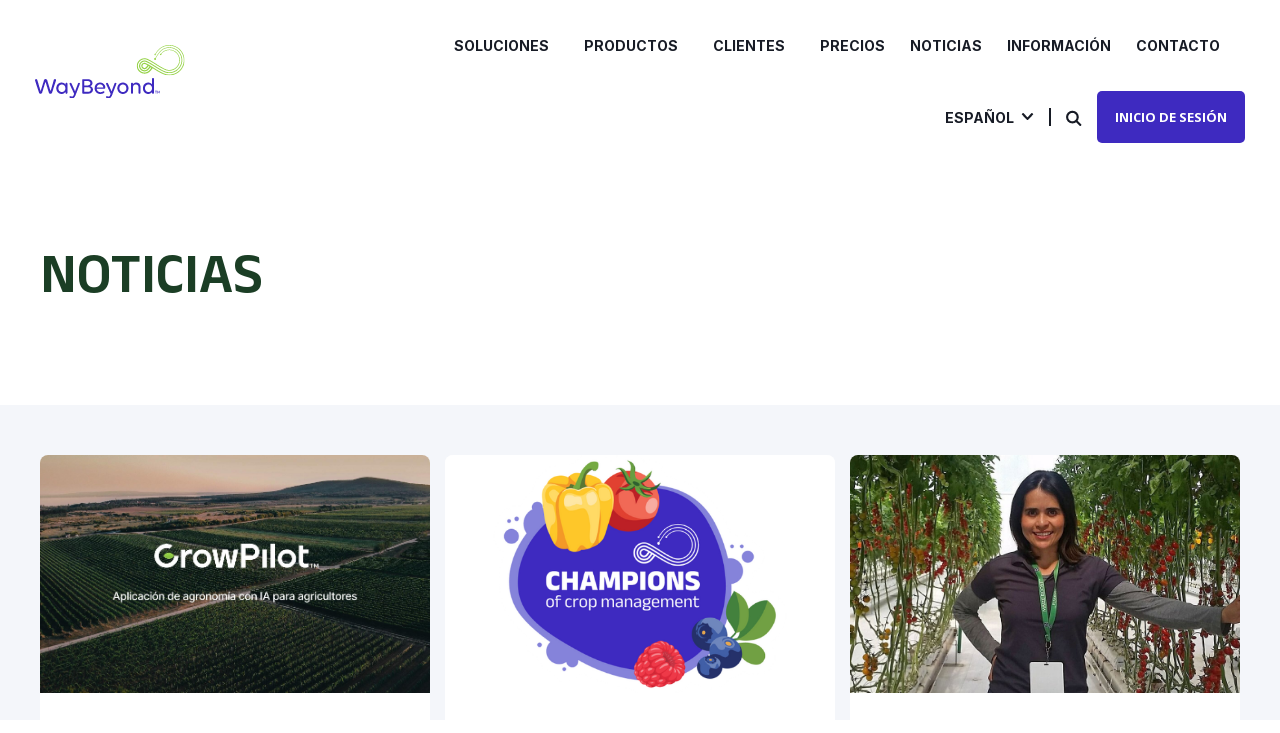

--- FILE ---
content_type: text/html; charset=UTF-8
request_url: https://www.waybeyond.io/es/news
body_size: 10833
content:
<!doctype html><html lang="es"><head>
    <meta charset="utf-8">
    <title>WayBeyond Noticias</title>
    <link rel="shortcut icon" href="https://www.waybeyond.io/hubfs/WayBeyond%20LinkedIN%20Profile%20(green%20on%20white%20swoosh)%20400x400-1.png">
    <meta name="description" content="Lea los últimos anuncios y noticias de WayBeyond aquí.">
    
    
    
      
    
    
    
    <meta name="viewport" content="width=device-width, initial-scale=1">

    <script src="/hs/hsstatic/jquery-libs/static-1.4/jquery/jquery-1.11.2.js"></script>
<script>hsjQuery = window['jQuery'];</script>
    <meta property="og:description" content="Lea los últimos anuncios y noticias de WayBeyond aquí.">
    <meta property="og:title" content="WayBeyond Noticias">
    <meta name="twitter:description" content="Lea los últimos anuncios y noticias de WayBeyond aquí.">
    <meta name="twitter:title" content="WayBeyond Noticias">

    

    
    <style>
a.cta_button{-moz-box-sizing:content-box !important;-webkit-box-sizing:content-box !important;box-sizing:content-box !important;vertical-align:middle}.hs-breadcrumb-menu{list-style-type:none;margin:0px 0px 0px 0px;padding:0px 0px 0px 0px}.hs-breadcrumb-menu-item{float:left;padding:10px 0px 10px 10px}.hs-breadcrumb-menu-divider:before{content:'›';padding-left:10px}.hs-featured-image-link{border:0}.hs-featured-image{float:right;margin:0 0 20px 20px;max-width:50%}@media (max-width: 568px){.hs-featured-image{float:none;margin:0;width:100%;max-width:100%}}.hs-screen-reader-text{clip:rect(1px, 1px, 1px, 1px);height:1px;overflow:hidden;position:absolute !important;width:1px}
</style>

<link rel="stylesheet" href="https://www.waybeyond.io/hubfs/hub_generated/template_assets/1/145723070809/1768435887150/template_main.min.css">
<link rel="stylesheet" href="https://www.waybeyond.io/hubfs/hub_generated/template_assets/1/145723070803/1768435891971/template_blog.min.css">
<link rel="stylesheet" href="https://www.waybeyond.io/hubfs/hub_generated/template_assets/1/145723070811/1768435888613/template_theme-overrides.min.css">
<link rel="stylesheet" href="https://www.waybeyond.io/hubfs/hub_generated/module_assets/1/145723070831/1744361189683/module_Header.min.css">
<link rel="stylesheet" href="/hs/hsstatic/cos-LanguageSwitcher/static-1.336/sass/LanguageSwitcher.css">
<link rel="stylesheet" href="https://7052064.fs1.hubspotusercontent-na1.net/hubfs/7052064/hub_generated/module_assets/1/-55660618060/1768421188476/module_blog_listing.min.css">

  <style>
  @media (min-width:767px) and (max-width:1000px) {
  #hs_cos_wrapper_dnd_area-module-5 .hs-blog-post-listing--grid { justify-content:space-between; }

  #hs_cos_wrapper_dnd_area-module-5 .hs-blog-post-listing__post--3 { width:calc(50% - 0.5rem); }
}

@media (min-width:1000px) {
  #hs_cos_wrapper_dnd_area-module-5 .hs-blog-post-listing__post--3 { width:calc(33.3% - 0.66rem); }

  #hs_cos_wrapper_dnd_area-module-5 .hs-blog-post-listing__post--3:nth-child(3n+1),
  #hs_cos_wrapper_dnd_area-module-5 .hs-blog-post-listing__post--3:nth-child(3n+2) { margin-right:1rem; }
}

#hs_cos_wrapper_dnd_area-module-5 .hs-blog-post-listing__post {}

#hs_cos_wrapper_dnd_area-module-5 .hs-blog-post-listing__post-content {}

#hs_cos_wrapper_dnd_area-module-5 .hs-blog-post-listing__post-image-wrapper {}

#hs_cos_wrapper_dnd_area-module-5 .hs-blog-post-listing__post-image { aspect-ratio:1/1; }

#hs_cos_wrapper_dnd_area-module-5 .hs-blog-post-listing__post-title,
#hs_cos_wrapper_dnd_area-module-5 .hs-blog-post-listing__post-title-link {}

#hs_cos_wrapper_dnd_area-module-5 .hs-blog-post-listing__post-title-link:hover,
#hs_cos_wrapper_dnd_area-module-5 .hs-blog-post-listing__post-title-link:focus {}

#hs_cos_wrapper_dnd_area-module-5 .hs-blog-post-listing__lock-icon { fill:#425B76; }

#hs_cos_wrapper_dnd_area-module-5 .hs-blog-post-listing__post-author {}

#hs_cos_wrapper_dnd_area-module-5 .hs-blog-post-listing__post-author-name {}

#hs_cos_wrapper_dnd_area-module-5 .hs-blog-post-listing__post-author-name:hover,
#hs_cos_wrapper_dnd_area-module-5 .hs-blog-post-listing__post-author-name:focus {}

#hs_cos_wrapper_dnd_area-module-5 .hs-blog-post-listing__post-tag {}

#hs_cos_wrapper_dnd_area-module-5 .hs-blog-post-listing__post-tag:hover,
#hs_cos_wrapper_dnd_area-module-5 .hs-blog-post-listing__post-tag:focus {}

#hs_cos_wrapper_dnd_area-module-5 .hs-blog-post-listing__post-timestamp {}

#hs_cos_wrapper_dnd_area-module-5 .hs-blog-post-listing__post-description {}

#hs_cos_wrapper_dnd_area-module-5 .hs-blog-post-listing__post-button-wrapper {}

#hs_cos_wrapper_dnd_area-module-5 .hs-blog-post-listing__post-button {}

#hs_cos_wrapper_dnd_area-module-5 .hs-blog-post-listing__post-button:hover,
#hs_cos_wrapper_dnd_area-module-5 .hs-blog-post-listing__post-button:focus {}

#hs_cos_wrapper_dnd_area-module-5 .hs-blog-post-listing__post-button:active {}

  </style>

<link rel="stylesheet" href="https://7052064.fs1.hubspotusercontent-na1.net/hubfs/7052064/hub_generated/module_assets/1/-55928693385/1768421190502/module_pagination.min.css">

  <style>
    #hs_cos_wrapper_dnd_area-module-6 .hs-pagination {}

#hs_cos_wrapper_dnd_area-module-6 .hs-pagination__link:not(:last-child) { margin-right:px; }

#hs_cos_wrapper_dnd_area-module-6 .hs-pagination__link--number {}

#hs_cos_wrapper_dnd_area-module-6 .hs-pagination__link--active {}

#hs_cos_wrapper_dnd_area-module-6 .hs-pagination__link--number:hover,
#hs_cos_wrapper_dnd_area-module-6 .hs-pagination__link--number:focus {}

#hs_cos_wrapper_dnd_area-module-6 .hs-pagination__link--prev,
#hs_cos_wrapper_dnd_area-module-6 .hs-pagination__link--next {}

#hs_cos_wrapper_dnd_area-module-6 .hs-pagination__link--prev:hover,
#hs_cos_wrapper_dnd_area-module-6 .hs-pagination__link--prev:focus,
#hs_cos_wrapper_dnd_area-module-6 .hs-pagination__link--next:hover,
#hs_cos_wrapper_dnd_area-module-6 .hs-pagination__link--next:focus {}

#hs_cos_wrapper_dnd_area-module-6 .hs-pagination__link--prev>.hs-pagination__link-text,
#hs_cos_wrapper_dnd_area-module-6 .hs-pagination__link--next>.hs-pagination__link-text {}

#hs_cos_wrapper_dnd_area-module-6 .hs-pagination__link--prev>.hs-pagination__link-icon svg,
#hs_cos_wrapper_dnd_area-module-6 .hs-pagination__link--next>.hs-pagination__link-icon svg {}

#hs_cos_wrapper_dnd_area-module-6 .hs-pagination__link--first,
#hs_cos_wrapper_dnd_area-module-6 .hs-pagination__link--last {}

#hs_cos_wrapper_dnd_area-module-6 .hs-pagination__link--first:hover,
#hs_cos_wrapper_dnd_area-module-6 .hs-pagination__link--first:focus,
#hs_cos_wrapper_dnd_area-module-6 .hs-pagination__link--last:hover,
#hs_cos_wrapper_dnd_area-module-6 .hs-pagination__link--last:focus {}

#hs_cos_wrapper_dnd_area-module-6 .hs-pagination__link--first>.hs-pagination__link-text,
#hs_cos_wrapper_dnd_area-module-6 .hs-pagination__link--last>.hs-pagination__link-text {}

#hs_cos_wrapper_dnd_area-module-6 .hs-pagination__link--first>.hs-pagination__link-icon svg,
#hs_cos_wrapper_dnd_area-module-6 .hs-pagination__link--last>.hs-pagination__link-icon svg {}

  </style>


<style>
  .widget_1707383754436 a{font-weight:700;}
 .widget_1707383754436{
    padding-top: 100px;
padding-right: 0px;
padding-bottom: 100px;
padding-left: 0px;

  }

  @media(max-width:1024px){
    .widget_1707383754436{
      padding-top: 70px;
padding-right: 0px;
padding-bottom: 70px;
padding-left: 0px;

    }
  }

  @media(max-width:767px){
    .widget_1707383754436{
      padding-top: 50px;
padding-right: 0px;
padding-bottom: 50px;
padding-left: 0px;

      text-align:center !important;
    }
  }
</style>

<link rel="stylesheet" href="https://www.waybeyond.io/hubfs/hub_generated/template_assets/1/148423585948/1768435887067/template_magnific-popup-min.min.css">
<link rel="stylesheet" href="https://www.waybeyond.io/hubfs/hub_generated/module_assets/1/156112780096/1744361261117/module_WB_blog_listing.min.css">

<style>

  
  
  .widget_1707383815198 {
    
    background-color: rgba(244, 246, 250,1.0);

    
    background-repeat:no-repeat;
    background-size:cover;
    background-position:center;
    position:relative;
  }
  
  .widget_1707383815198{
    padding-top: 50px;
padding-right: 0px;
padding-bottom: 50px;
padding-left: 0px;

  }

  @media(max-width:1024px){
    .widget_1707383815198{
      padding-top: 50px;
padding-right: 0px;
padding-bottom: 50px;
padding-left: 0px;

    }
  }

  @media(max-width:767px){
    .widget_1707383815198{
      padding-top: 50px;
padding-right: 0px;
padding-bottom: 50px;
padding-left: 0px;

    }
  }
</style>

<link rel="stylesheet" href="https://www.waybeyond.io/hubfs/hub_generated/module_assets/1/145717468192/1744361176998/module_Footer.min.css">
<style>
  @font-face {
    font-family: "Inter";
    font-weight: 400;
    font-style: normal;
    font-display: swap;
    src: url("/_hcms/googlefonts/Inter/regular.woff2") format("woff2"), url("/_hcms/googlefonts/Inter/regular.woff") format("woff");
  }
  @font-face {
    font-family: "Inter";
    font-weight: 700;
    font-style: normal;
    font-display: swap;
    src: url("/_hcms/googlefonts/Inter/700.woff2") format("woff2"), url("/_hcms/googlefonts/Inter/700.woff") format("woff");
  }
  @font-face {
    font-family: "Anek Bangla";
    font-weight: 400;
    font-style: normal;
    font-display: swap;
    src: url("/_hcms/googlefonts/Anek_Bangla/regular.woff2") format("woff2"), url("/_hcms/googlefonts/Anek_Bangla/regular.woff") format("woff");
  }
  @font-face {
    font-family: "Anek Bangla";
    font-weight: 700;
    font-style: normal;
    font-display: swap;
    src: url("/_hcms/googlefonts/Anek_Bangla/700.woff2") format("woff2"), url("/_hcms/googlefonts/Anek_Bangla/700.woff") format("woff");
  }
</style>

<!-- Editor Styles -->
<style id="hs_editor_style" type="text/css">
.dnd_area-row-0-max-width-section-centering > .row-fluid {
  max-width: 600px !important;
  margin-left: auto !important;
  margin-right: auto !important;
}
.dnd_area-row-2-max-width-section-centering > .row-fluid {
  max-width: 1200px !important;
  margin-left: auto !important;
  margin-right: auto !important;
}
/* HubSpot Non-stacked Media Query Styles */
@media (min-width:768px) {
  .dnd_area-row-1-vertical-alignment > .row-fluid {
    display: -ms-flexbox !important;
    -ms-flex-direction: row;
    display: flex !important;
    flex-direction: row;
  }
  .dnd_area-column-4-vertical-alignment {
    display: -ms-flexbox !important;
    -ms-flex-direction: column !important;
    -ms-flex-pack: start !important;
    display: flex !important;
    flex-direction: column !important;
    justify-content: flex-start !important;
  }
  .dnd_area-column-4-vertical-alignment > div {
    flex-shrink: 0 !important;
  }
}
/* HubSpot Styles (default) */
.dnd_area-row-0-padding {
  padding-top: 80px !important;
  padding-bottom: 80px !important;
  padding-left: 0px !important;
  padding-right: 0px !important;
}
.dnd_area-row-0-hidden {
  display: none !important;
}
.dnd_area-row-0-background-layers {
  background-image: linear-gradient(rgba(248, 250, 252, 1), rgba(248, 250, 252, 1)) !important;
  background-position: left top !important;
  background-size: auto !important;
  background-repeat: no-repeat !important;
}
.dnd_area-row-1-hidden {
  display: none !important;
}
.dnd_area-row-2-padding {
  padding-left: 22px !important;
  padding-right: 22px !important;
}
/* HubSpot Styles (mobile) */
@media (max-width: 767px) {
  .dnd_area-row-0-padding {
    padding-top: 80px !important;
    padding-bottom: 80px !important;
    padding-left: 20px !important;
    padding-right: 20px !important;
  }
}
</style>
    

    
<!--  Added by GoogleAnalytics4 integration -->
<script>
var _hsp = window._hsp = window._hsp || [];
window.dataLayer = window.dataLayer || [];
function gtag(){dataLayer.push(arguments);}

var useGoogleConsentModeV2 = true;
var waitForUpdateMillis = 1000;


if (!window._hsGoogleConsentRunOnce) {
  window._hsGoogleConsentRunOnce = true;

  gtag('consent', 'default', {
    'ad_storage': 'denied',
    'analytics_storage': 'denied',
    'ad_user_data': 'denied',
    'ad_personalization': 'denied',
    'wait_for_update': waitForUpdateMillis
  });

  if (useGoogleConsentModeV2) {
    _hsp.push(['useGoogleConsentModeV2'])
  } else {
    _hsp.push(['addPrivacyConsentListener', function(consent){
      var hasAnalyticsConsent = consent && (consent.allowed || (consent.categories && consent.categories.analytics));
      var hasAdsConsent = consent && (consent.allowed || (consent.categories && consent.categories.advertisement));

      gtag('consent', 'update', {
        'ad_storage': hasAdsConsent ? 'granted' : 'denied',
        'analytics_storage': hasAnalyticsConsent ? 'granted' : 'denied',
        'ad_user_data': hasAdsConsent ? 'granted' : 'denied',
        'ad_personalization': hasAdsConsent ? 'granted' : 'denied'
      });
    }]);
  }
}

gtag('js', new Date());
gtag('set', 'developer_id.dZTQ1Zm', true);
gtag('config', 'G-05PQKQN0CG');
</script>
<script async src="https://www.googletagmanager.com/gtag/js?id=G-05PQKQN0CG"></script>

<!-- /Added by GoogleAnalytics4 integration -->

<!--  Added by GoogleTagManager integration -->
<script>
var _hsp = window._hsp = window._hsp || [];
window.dataLayer = window.dataLayer || [];
function gtag(){dataLayer.push(arguments);}

var useGoogleConsentModeV2 = true;
var waitForUpdateMillis = 1000;



var hsLoadGtm = function loadGtm() {
    if(window._hsGtmLoadOnce) {
      return;
    }

    if (useGoogleConsentModeV2) {

      gtag('set','developer_id.dZTQ1Zm',true);

      gtag('consent', 'default', {
      'ad_storage': 'denied',
      'analytics_storage': 'denied',
      'ad_user_data': 'denied',
      'ad_personalization': 'denied',
      'wait_for_update': waitForUpdateMillis
      });

      _hsp.push(['useGoogleConsentModeV2'])
    }

    (function(w,d,s,l,i){w[l]=w[l]||[];w[l].push({'gtm.start':
    new Date().getTime(),event:'gtm.js'});var f=d.getElementsByTagName(s)[0],
    j=d.createElement(s),dl=l!='dataLayer'?'&l='+l:'';j.async=true;j.src=
    'https://www.googletagmanager.com/gtm.js?id='+i+dl;f.parentNode.insertBefore(j,f);
    })(window,document,'script','dataLayer','GTM-W2434NM');

    window._hsGtmLoadOnce = true;
};

_hsp.push(['addPrivacyConsentListener', function(consent){
  if(consent.allowed || (consent.categories && consent.categories.analytics)){
    hsLoadGtm();
  }
}]);

</script>

<!-- /Added by GoogleTagManager integration -->


<!--  Hotjar Tracking Code for https://www.waybeyond.io -->
<script>
    (function(h,o,t,j,a,r){
        h.hj=h.hj||function(){(h.hj.q=h.hj.q||[]).push(arguments)};
        h._hjSettings={hjid:5030487,hjsv:6};
        a=o.getElementsByTagName('head')[0];
        r=o.createElement('script');r.async=1;
        r.src=t+h._hjSettings.hjid+j+h._hjSettings.hjsv;
        a.appendChild(r);
    })(window,document,'https://static.hotjar.com/c/hotjar-','.js?sv=');
</script>

<meta name="twitter:site" content="@WayBeyond_io">
<meta property="og:url" content="https://www.waybeyond.io/es/news">
<meta property="og:type" content="blog">
<meta name="twitter:card" content="summary">
<link rel="alternate" type="application/rss+xml" href="https://www.waybeyond.io/es/news/rss.xml">
<meta name="twitter:domain" content="www.waybeyond.io">
<script src="//platform.linkedin.com/in.js" type="text/javascript">
    lang: es_ES
</script>

<meta http-equiv="content-language" content="es">
<link rel="alternate" hreflang="en" href="https://www.waybeyond.io/news">
<link rel="alternate" hreflang="es" href="https://www.waybeyond.io/es/news">
<link rel="alternate" hreflang="fr" href="https://www.waybeyond.io/fr/news">





<meta name="googlebot" content="noindex">
<meta name="googlebot-news" content="nosnippet">
  <meta name="generator" content="HubSpot"></head>
  <body>
<!--  Added by GoogleTagManager integration -->
<noscript><iframe src="https://www.googletagmanager.com/ns.html?id=GTM-W2434NM" height="0" width="0" style="display:none;visibility:hidden"></iframe></noscript>

<!-- /Added by GoogleTagManager integration -->

    <div class="body-wrapper   hs-content-id-152259358613 hs-blog-listing hs-blog-id-152259358612">
      
      <div data-global-resource-path="Waybeyond Theme 2023/templates/partials/header.html"><div id="hs_cos_wrapper_module_17072957997331" class="hs_cos_wrapper hs_cos_wrapper_widget hs_cos_wrapper_type_module" style="" data-hs-cos-general-type="widget" data-hs-cos-type="module"><div class="header-section test">
  <div class="content-wrapper">
    <div class="dis-flex vmiddle">
      <div class="head-logo">
        <a href="https://www.waybeyond.io?hsLang=es">
          
          
          
          
          
          
          <img src="https://20315204.fs1.hubspotusercontent-na1.net/hubfs/20315204/WB%20Images/WayBeyond%20Logo%20(1).svg" alt="WayBeyond logo" loading="lazy" style="max-width: 100%; height: auto;">
          
        </a>
      </div>
      <div class="header-right dis-flex vmiddle">
        <div class="menu">
          <div class="custom-menu-primary">
            <span id="hs_cos_wrapper_module_17072957997331_" class="hs_cos_wrapper hs_cos_wrapper_widget hs_cos_wrapper_type_menu" style="" data-hs-cos-general-type="widget" data-hs-cos-type="menu"><div id="hs_menu_wrapper_module_17072957997331_" class="hs-menu-wrapper active-branch flyouts hs-menu-flow-horizontal" role="navigation" data-sitemap-name="default" data-menu-id="153559211321" aria-label="Navigation Menu">
 <ul role="menu" class="active-branch">
  <li class="hs-menu-item hs-menu-depth-1 hs-item-has-children" role="none"><a href="javascript:;" aria-haspopup="true" aria-expanded="false" role="menuitem">Soluciones </a>
   <ul role="menu" class="hs-menu-children-wrapper">
    <li class="hs-menu-item hs-menu-depth-2" role="none"><a href="https://www.waybeyond.io/es/solutions/optimize-irrigation" role="menuitem">Optimice el riego </a></li>
    <li class="hs-menu-item hs-menu-depth-2" role="none"><a href="https://www.waybeyond.io/es/solutions/unify-farm-data" role="menuitem">Unifique los datos de su campo</a></li>
    <li class="hs-menu-item hs-menu-depth-2" role="none"><a href="https://www.waybeyond.io/es/solutions/monitor-plant-health" role="menuitem">Monitoree la salud de las plantas </a></li>
    <li class="hs-menu-item hs-menu-depth-2" role="none"><a href="https://www.waybeyond.io/es/solutions/understand-microclimates" role="menuitem">Comprenda los microclimas </a></li>
    <li class="hs-menu-item hs-menu-depth-2" role="none"><a href="https://www.waybeyond.io/es/solutions/manage-plant-diseases-and-pests" role="menuitem">Gestione las plagas y enfermedades </a></li>
    <li class="hs-menu-item hs-menu-depth-2" role="none"><a href="https://www.waybeyond.io/es/solutions/crop-steering" role="menuitem">Controle sus cultivos</a></li>
    <li class="hs-menu-item hs-menu-depth-2" role="none"><a href="https://www.waybeyond.io/es/solutions/maximize-crop-yield" role="menuitem">Maximice su rendimiento</a></li>
   </ul></li>
  <li class="hs-menu-item hs-menu-depth-1 hs-item-has-children" role="none"><a href="javascript:;" aria-haspopup="true" aria-expanded="false" role="menuitem">Productos</a>
   <ul role="menu" class="hs-menu-children-wrapper">
    <li class="hs-menu-item hs-menu-depth-2" role="none"><a href="https://www.waybeyond.io/es/farmroad-crop-management-software" role="menuitem">FarmRoad</a></li>
    <li class="hs-menu-item hs-menu-depth-2" role="none"><a href="https://growpilot.io" role="menuitem">GrowPilot</a></li>
   </ul></li>
  <li class="hs-menu-item hs-menu-depth-1 hs-item-has-children" role="none"><a href="javascript:;" aria-haspopup="true" aria-expanded="false" role="menuitem">Clientes</a>
   <ul role="menu" class="hs-menu-children-wrapper">
    <li class="hs-menu-item hs-menu-depth-2" role="none"><a href="https://www.waybeyond.io/es/customers/fresh-produce-growers" role="menuitem">Productores empresariales</a></li>
    <li class="hs-menu-item hs-menu-depth-2" role="none"><a href="https://www.waybeyond.io/es/customers/vegetable-seed-producers" role="menuitem">Productores de semillas </a></li>
    <li class="hs-menu-item hs-menu-depth-2" role="none"><a href="https://www.waybeyond.io/es/customer-stories" role="menuitem">Testimonios de clientes</a></li>
   </ul></li>
  <li class="hs-menu-item hs-menu-depth-1" role="none"><a href="https://www.waybeyond.io/es/farmroad-pricing" role="menuitem">Precios</a></li>
  <li class="hs-menu-item hs-menu-depth-1 active active-branch" role="none"><a href="https://www.waybeyond.io/es/news" role="menuitem">Noticias</a></li>
  <li class="hs-menu-item hs-menu-depth-1" role="none"><a href="https://www.waybeyond.io/es/resources" role="menuitem">Información</a></li>
  <li class="hs-menu-item hs-menu-depth-1" role="none"><a href="https://www.waybeyond.io/es/contact-us" role="menuitem">Contacto</a></li>
 </ul>
</div></span>
            <div class="menu-lres">
              <ul class="no-list">
                <li><img src="https://www.waybeyond.io/hubfs/WB%20Images/user.png">
                  <a target="_blank" href="https://app.farmroad.io">login</a>
                </li>
                <li>    
                  <a href="javascript:void(0)" class="search-areas">
                    <img class="ser-icon" src="https://20315204.fs1.hubspotusercontent-na1.net/hubfs/20315204/WB%20Images/Group%20(10).svg">
                    SEARCH</a>
                </li>   
              </ul>
              <div class="hs-search-field mob-searh">
                <div class="hs-search-field__bar">
                  <form data-hs-do-not-collect="true" class="hs-search-field__form" action="/hs-search-results">

                    <input role="combobox" aria-expanded="false" aria-controls="autocomplete-results" type="search" class="hs-search-field__input" id="module_17072957997331-input" name="q" autocomplete="off" aria-autocomplete="list" placeholder="Type search here">

                    
                    
                    
                    
                    
                    <button class="pwr-search-field__icon" type="submit" aria-label="Search Button"><span id="hs_cos_wrapper_header_page_" class="hs_cos_wrapper hs_cos_wrapper_widget hs_cos_wrapper_type_icon" style="" data-hs-cos-general-type="widget" data-hs-cos-type="icon"><svg version="1.0" xmlns="http://www.w3.org/2000/svg" viewbox="0 0 512 512" aria-hidden="true"><g id="search6_layer"><path d="M505 442.7L405.3 343c-4.5-4.5-10.6-7-17-7H372c27.6-35.3 44-79.7 44-128C416 93.1 322.9 0 208 0S0 93.1 0 208s93.1 208 208 208c48.3 0 92.7-16.4 128-44v16.3c0 6.4 2.5 12.5 7 17l99.7 99.7c9.4 9.4 24.6 9.4 33.9 0l28.3-28.3c9.4-9.4 9.4-24.6.1-34zM208 336c-70.7 0-128-57.2-128-128 0-70.7 57.2-128 128-128 70.7 0 128 57.2 128 128 0 70.7-57.2 128-128 128z"></path></g></svg></span></button>                   
                    <div class="hs-search-field__suggestions-container">
                      <ul id="autocomplete-results" role="listbox" aria-label="term" class="hs-search-field__suggestions">            
                      </ul>
                    </div>
                  </form>
                </div>
                <div id="sr-messenger" class="hs-search-sr-message-container show-for-sr" role="status" aria-live="polite" aria-atomic="true">
                </div>
              </div> 

            </div>
          </div>          

        </div>
        <div class="menus-right dis-flex vmiddle">
          <div class="menu-lser">
            <ul class="no-list dis-flex">
              <div class="language_switch">
                                
                <span class="current"> Español</span>
                
                
              
                <div class="language-switcher">                  
                  <span id="hs_cos_wrapper_module_17072957997331_language_switcher" class="hs_cos_wrapper hs_cos_wrapper_widget hs_cos_wrapper_type_language_switcher" style="" data-hs-cos-general-type="widget" data-hs-cos-type="language_switcher"><div class="lang_switcher_class">
   <div class="globe_class" onclick="">
       <ul class="lang_list_class">
           <li>
               <a class="lang_switcher_link" data-language="es" lang="es" href="https://www.waybeyond.io/es/news">Español</a>
           </li>
           <li>
               <a class="lang_switcher_link" data-language="en" lang="en" href="https://www.waybeyond.io/news">English</a>
           </li>
           <li>
               <a class="lang_switcher_link" data-language="fr" lang="fr" href="https://www.waybeyond.io/fr/news">Français</a>
           </li>
       </ul>
   </div>
</div></span>

                </div>
              </div>
              <!--               <li> <span>EN</span> <img src="https://20315204.fs1.hubspotusercontent-na1.net/hubfs/20315204/WB%20Images/Group%20(9).svg"></li> -->
              <li class="search-dics">
                <a href="javascript:void(0)" class="search-area">
                  <img class="ser-icon" src="https://20315204.fs1.hubspotusercontent-na1.net/hubfs/20315204/WB%20Images/Group%20(10).svg">
                </a>
              </li>
            </ul>


          </div>
          <div class="menu-login">
            <span id="hs_cos_wrapper_module_17072957997331_" class="hs_cos_wrapper hs_cos_wrapper_widget hs_cos_wrapper_type_cta" style="" data-hs-cos-general-type="widget" data-hs-cos-type="cta"><!--HubSpot Call-to-Action Code --><span class="hs-cta-wrapper" id="hs-cta-wrapper-608bb1c4-72e1-44be-9b6f-6230b2963d09"><span class="hs-cta-node hs-cta-608bb1c4-72e1-44be-9b6f-6230b2963d09" id="hs-cta-608bb1c4-72e1-44be-9b6f-6230b2963d09"><!--[if lte IE 8]><div id="hs-cta-ie-element"></div><![endif]--><a href="https://cta-redirect.hubspot.com/cta/redirect/5939375/608bb1c4-72e1-44be-9b6f-6230b2963d09" target="_blank" rel="noopener"><img class="hs-cta-img" id="hs-cta-img-608bb1c4-72e1-44be-9b6f-6230b2963d09" style="border-width:0px;" src="https://no-cache.hubspot.com/cta/default/5939375/608bb1c4-72e1-44be-9b6f-6230b2963d09.png" alt="Inicio de sesión"></a></span><script charset="utf-8" src="/hs/cta/cta/current.js"></script><script type="text/javascript"> hbspt.cta._relativeUrls=true;hbspt.cta.load(5939375, '608bb1c4-72e1-44be-9b6f-6230b2963d09', {"useNewLoader":"true","region":"na1"}); </script></span><!-- end HubSpot Call-to-Action Code --></span>
          </div>
        </div>
      </div>
    </div>
  </div>
  <div class="header-search">
    <div class="content-wrapper">
      <div class="hs-search-field">
        <div class="hs-search-field__bar">
          <form data-hs-do-not-collect="true" class="hs-search-field__form" action="/hs-search-results">

            <input role="combobox" aria-expanded="false" aria-controls="autocomplete-results" type="search" class="hs-search-field__input" id="module_17072957997331-input" name="q" autocomplete="off" aria-autocomplete="list" placeholder="Type search here">

            
            
            
            
            
            <button class="pwr-search-field__icon" type="submit" aria-label="Search Button"><span id="hs_cos_wrapper_header_page_" class="hs_cos_wrapper hs_cos_wrapper_widget hs_cos_wrapper_type_icon" style="" data-hs-cos-general-type="widget" data-hs-cos-type="icon"><svg version="1.0" xmlns="http://www.w3.org/2000/svg" viewbox="0 0 512 512" aria-hidden="true"><g id="search6_layer"><path d="M505 442.7L405.3 343c-4.5-4.5-10.6-7-17-7H372c27.6-35.3 44-79.7 44-128C416 93.1 322.9 0 208 0S0 93.1 0 208s93.1 208 208 208c48.3 0 92.7-16.4 128-44v16.3c0 6.4 2.5 12.5 7 17l99.7 99.7c9.4 9.4 24.6 9.4 33.9 0l28.3-28.3c9.4-9.4 9.4-24.6.1-34zM208 336c-70.7 0-128-57.2-128-128 0-70.7 57.2-128 128-128 70.7 0 128 57.2 128 128 0 70.7-57.2 128-128 128z"></path></g></svg></span></button>
            <a href="javascript:void(0)" class="search-close">
              <img src="https://www.waybeyond.io/hubfs/Close_icon%20(3).svg">
            </a>
            <div class="hs-search-field__suggestions-container">
              <ul id="autocomplete-results" role="listbox" aria-label="term" class="hs-search-field__suggestions">            
              </ul>
            </div>
          </form>
        </div>
        <div id="sr-messenger" class="hs-search-sr-message-container show-for-sr" role="status" aria-live="polite" aria-atomic="true">
        </div>
      </div>
    </div>
  </div>
</div></div></div>      
      

      

      <main id="main-content" class="body-container-wrapper">
        
<div class="container-fluid body-container body-container--blog-index">
<div class="row-fluid-wrapper">
<div class="row-fluid">
<div class="span12 widget-span widget-type-cell " style="" data-widget-type="cell" data-x="0" data-w="12">

<div class="row-fluid-wrapper row-depth-1 row-number-1 dnd_area-row-0-max-width-section-centering dnd_area-row-0-background-color dnd_area-row-0-background-layers dnd-section dnd_area-row-0-padding dnd_area-row-0-hidden">
<div class="row-fluid ">
<div class="span12 widget-span widget-type-cell dnd-column" style="" data-widget-type="cell" data-x="0" data-w="12">

<div class="row-fluid-wrapper row-depth-1 row-number-2 dnd-row">
<div class="row-fluid ">
<div class="span12 widget-span widget-type-custom_widget dnd-module" style="" data-widget-type="custom_widget" data-x="0" data-w="12">
<div id="hs_cos_wrapper_dnd_area-module-2" class="hs_cos_wrapper hs_cos_wrapper_widget hs_cos_wrapper_type_module widget-type-rich_text" style="" data-hs-cos-general-type="widget" data-hs-cos-type="module"><span id="hs_cos_wrapper_dnd_area-module-2_" class="hs_cos_wrapper hs_cos_wrapper_widget hs_cos_wrapper_type_rich_text" style="" data-hs-cos-general-type="widget" data-hs-cos-type="rich_text"><div style="text-align: center;"><h1>Blog</h1><p>Use this space to tell everyone about what you have to offer.</p></div></span></div>

</div><!--end widget-span -->
</div><!--end row-->
</div><!--end row-wrapper -->

<div class="row-fluid-wrapper row-depth-1 row-number-3 dnd-row">
<div class="row-fluid ">
<div class="span12 widget-span widget-type-custom_widget dnd-module" style="" data-widget-type="custom_widget" data-x="0" data-w="12">
<div id="hs_cos_wrapper_dnd_area-module-3" class="hs_cos_wrapper hs_cos_wrapper_widget hs_cos_wrapper_type_module widget-type-blog_subscribe" style="" data-hs-cos-general-type="widget" data-hs-cos-type="module">


<span id="hs_cos_wrapper_dnd_area-module-3_blog_subscribe" class="hs_cos_wrapper hs_cos_wrapper_widget hs_cos_wrapper_type_blog_subscribe" style="" data-hs-cos-general-type="widget" data-hs-cos-type="blog_subscribe"></span></div>

</div><!--end widget-span -->
</div><!--end row-->
</div><!--end row-wrapper -->

</div><!--end widget-span -->
</div><!--end row-->
</div><!--end row-wrapper -->

<div class="row-fluid-wrapper row-depth-1 row-number-4 dnd_area-row-1-vertical-alignment dnd_area-row-1-hidden dnd-section">
<div class="row-fluid ">
<div class="span12 widget-span widget-type-cell dnd_area-column-4-vertical-alignment dnd-column" style="" data-widget-type="cell" data-x="0" data-w="12">

<div class="row-fluid-wrapper row-depth-1 row-number-5 dnd-row">
<div class="row-fluid ">
<div class="span12 widget-span widget-type-custom_widget dnd-module" style="" data-widget-type="custom_widget" data-x="0" data-w="12">
<div id="hs_cos_wrapper_dnd_area-module-5" class="hs_cos_wrapper hs_cos_wrapper_widget hs_cos_wrapper_type_module" style="" data-hs-cos-general-type="widget" data-hs-cos-type="module">






  





  
  





  



  



  



  



  



  



  



  










































<script class="hs-blog-listing__gated-content-config" hs-data-blog-listing__gated-content--config="dnd_area-module-5" type="application/json">
  {
    "aria-describedby": "Este contenido solo est\u00E1 disponible para miembros con la sesi\u00F3n iniciada."
  }
</script>

<section class="hs-blog-post-listing hs-blog-post-listing--grid">

  

    

    <article class="hs-blog-post-listing__post hs-blog-post-listing__post--grid hs-blog-post-listing__post--3" aria-label="{{ blog_post_summary_text }} {{ content.name }}" hs-member-content-access="200146784793">

      

      

        

        
          
  
    <a class="hs-blog-post-listing__post-image-wrapper hs-blog-post-listing__post-image-wrapper--grid " href="https://www.waybeyond.io/es/news/waybeyond-lanza-la-nueva-aplicaci%C3%B3n-growpilot-de-ia-en-agronom%C3%ADa-para-ayudar-a-los-productores-comerciales-a-anticiparse-al-riesgo-de-cultivo" aria-label=" {{ read_full_post_text }} {{ content.name }}">
      <img class="hs-blog-post-listing__post-image hs-blog-post-listing__post-image--grid" src="https://www.waybeyond.io/hubfs/GrowPilot%20media%20releaes%20feature%20image%20(Spanish)-min.jpg" loading="lazy" alt="">
    </a>
  
 
        

        

        
  <div class="hs-blog-post-listing__post-content hs-blog-post-listing__post-content--grid hs-blog-post-listing__post-content--with-image">
    
    
  
    <h2 class="hs-blog-post-listing__post-title"><a class="hs-blog-post-listing__post-title-link" href="https://www.waybeyond.io/es/news/waybeyond-lanza-la-nueva-aplicaci%C3%B3n-growpilot-de-ia-en-agronom%C3%ADa-para-ayudar-a-los-productores-comerciales-a-anticiparse-al-riesgo-de-cultivo">GrowPilot: IA para ayudar a los productores a anticiparse al riesgo de cultivo</a> 
  
  <div class="hs-blog-post-listing__lock-container ">
    <svg class="hs-blog-post-listing__lock-icon" width="31" height="32" viewbox="0 0 31 32" fill="none" xmlns="http://www.w3.org/2000/svg">
      <path d="M26.4484 11.08H25.2198V9.8515C25.2198 4.41116 20.8087 0 15.3683 0C9.928 0 5.51684 4.41116 5.51684 9.8515V11.08H4.31148C1.93089 11.08 0 13.0098 0 15.3915V27.6885C0 30.0703 1.93089 32 4.31148 32H26.4484C28.8301 32 30.7599 30.0691 30.7599 27.6885V15.3915C30.7599 13.0098 28.829 11.08 26.4484 11.08V11.08ZM19.0656 19.7146C19.0656 21.0718 17.9657 22.1717 16.6085 22.1717V25.8573C16.6085 26.5353 16.058 27.0858 15.3799 27.0858C14.7019 27.0858 14.1514 26.5353 14.1514 25.8573V22.1601C12.7907 22.1601 11.6885 21.0579 11.6885 19.6972C11.6885 18.3365 12.7907 17.2343 14.1514 17.2343H16.6085C17.9633 17.2598 19.0528 18.3586 19.0656 19.7134V19.7146ZM9.22564 9.8515C9.22564 6.45215 11.9806 3.69721 15.3799 3.69721C18.7793 3.69721 21.5342 6.45215 21.5342 9.8515V11.08H9.22564V9.8515Z" />
    </svg>
  </div>
</h2>
  

    
  
    <div class="hs-blog-post-listing__post-author">
      
      
        <a class="hs-blog-post-listing__post-author-name" href="https://www.waybeyond.io/es/news/author/marketingwaybeyond-io">WayBeyond Marketing</a>
      
    </div>
  

    
  
    <div class="hs-blog-post-listing__post-tags">
      
        <a class="hs-blog-post-listing__post-tag" href="https://www.waybeyond.io/es/news/tag/growpilot">GrowPilot</a>
      
    </div>
  

    
  
    <time class="hs-blog-post-listing__post-timestamp" datetime="2025-11-20 20:42:28">
      21-nov-2025 9:42:28
    </time>
  

    
  
    <p class="hs-blog-post-listing__post-description">San Francisco / Auckland – 5 de noviembre de 2025 — WayBeyond anunció hoy el lanzamiento de...</p>
  

    
  
    <div class="hs-blog-post-listing__post-button-wrapper">
      <a class="hs-blog-post-listing__post-button" href="https://www.waybeyond.io/es/news/waybeyond-lanza-la-nueva-aplicaci%C3%B3n-growpilot-de-ia-en-agronom%C3%ADa-para-ayudar-a-los-productores-comerciales-a-anticiparse-al-riesgo-de-cultivo" aria-label="{{ read_full_post_text }} {{ content.name }}">
        Más información
      </a>
    </div>
  

  </div>
 

      

      

    </article>
  

    

    <article class="hs-blog-post-listing__post hs-blog-post-listing__post--grid hs-blog-post-listing__post--3" aria-label="{{ blog_post_summary_text }} {{ content.name }}" hs-member-content-access="154812281878">

      

      

        

        
          
  
    <a class="hs-blog-post-listing__post-image-wrapper hs-blog-post-listing__post-image-wrapper--grid " href="https://www.waybeyond.io/es/news/waybeyond-unveils-brand-evolution-to-champion-modern-crop-management" aria-label="{{ featured_image_text }} {{ content.featured_image_alt_text }} -  {{ read_full_post_text }} {{ content.name }}">
      <img class="hs-blog-post-listing__post-image hs-blog-post-listing__post-image--grid" src="https://www.waybeyond.io/hubfs/WayBeyond%20champion%20badge%20card.png" loading="lazy" alt="WayBeyond champions modern crop management">
    </a>
  
 
        

        

        
  <div class="hs-blog-post-listing__post-content hs-blog-post-listing__post-content--grid hs-blog-post-listing__post-content--with-image">
    
    
  
    <h2 class="hs-blog-post-listing__post-title"><a class="hs-blog-post-listing__post-title-link" href="https://www.waybeyond.io/es/news/waybeyond-unveils-brand-evolution-to-champion-modern-crop-management">WayBeyond presenta su enfoque estratégico para promover la gestión moderna de los cultivos</a> 
  
  <div class="hs-blog-post-listing__lock-container ">
    <svg class="hs-blog-post-listing__lock-icon" width="31" height="32" viewbox="0 0 31 32" fill="none" xmlns="http://www.w3.org/2000/svg">
      <path d="M26.4484 11.08H25.2198V9.8515C25.2198 4.41116 20.8087 0 15.3683 0C9.928 0 5.51684 4.41116 5.51684 9.8515V11.08H4.31148C1.93089 11.08 0 13.0098 0 15.3915V27.6885C0 30.0703 1.93089 32 4.31148 32H26.4484C28.8301 32 30.7599 30.0691 30.7599 27.6885V15.3915C30.7599 13.0098 28.829 11.08 26.4484 11.08V11.08ZM19.0656 19.7146C19.0656 21.0718 17.9657 22.1717 16.6085 22.1717V25.8573C16.6085 26.5353 16.058 27.0858 15.3799 27.0858C14.7019 27.0858 14.1514 26.5353 14.1514 25.8573V22.1601C12.7907 22.1601 11.6885 21.0579 11.6885 19.6972C11.6885 18.3365 12.7907 17.2343 14.1514 17.2343H16.6085C17.9633 17.2598 19.0528 18.3586 19.0656 19.7134V19.7146ZM9.22564 9.8515C9.22564 6.45215 11.9806 3.69721 15.3799 3.69721C18.7793 3.69721 21.5342 6.45215 21.5342 9.8515V11.08H9.22564V9.8515Z" />
    </svg>
  </div>
</h2>
  

    
  
    <div class="hs-blog-post-listing__post-author">
      
      
        <a class="hs-blog-post-listing__post-author-name" href="https://www.waybeyond.io/es/news/author/marketingwaybeyond-io">WayBeyond Marketing</a>
      
    </div>
  

    
  

    
  
    <time class="hs-blog-post-listing__post-timestamp" datetime="2024-01-29 21:37:38">
      30-ene-2024 10:37:38
    </time>
  

    
  
    <p class="hs-blog-post-listing__post-description">WayBeyond, líder mundial en soluciones de agronomía digital para cultivos protegidos, ha anunciado...</p>
  

    
  
    <div class="hs-blog-post-listing__post-button-wrapper">
      <a class="hs-blog-post-listing__post-button" href="https://www.waybeyond.io/es/news/waybeyond-unveils-brand-evolution-to-champion-modern-crop-management" aria-label="{{ read_full_post_text }} {{ content.name }}">
        Más información
      </a>
    </div>
  

  </div>
 

      

      

    </article>
  

    

    <article class="hs-blog-post-listing__post hs-blog-post-listing__post--grid hs-blog-post-listing__post--3" aria-label="{{ blog_post_summary_text }} {{ content.name }}" hs-member-content-access="152290588314">

      

      

        

        
          
  
    <a class="hs-blog-post-listing__post-image-wrapper hs-blog-post-listing__post-image-wrapper--grid " href="https://www.waybeyond.io/es/news/waybeyond-advances-technology-in-mexico-with-new-appointment" aria-label=" {{ read_full_post_text }} {{ content.name }}">
      <img class="hs-blog-post-listing__post-image hs-blog-post-listing__post-image--grid" src="https://www.waybeyond.io/hubfs/Imported_Blog_Media/Celene-Solis-WayBeyond-Dec-18-2023-02-59-51-0597-AM.jpg" loading="lazy" alt="">
    </a>
  
 
        

        

        
  <div class="hs-blog-post-listing__post-content hs-blog-post-listing__post-content--grid hs-blog-post-listing__post-content--with-image">
    
    
  
    <h2 class="hs-blog-post-listing__post-title"><a class="hs-blog-post-listing__post-title-link" href="https://www.waybeyond.io/es/news/waybeyond-advances-technology-in-mexico-with-new-appointment">WayBeyond Avanza Hacia México Con Su Tecnología</a> 
  
  <div class="hs-blog-post-listing__lock-container ">
    <svg class="hs-blog-post-listing__lock-icon" width="31" height="32" viewbox="0 0 31 32" fill="none" xmlns="http://www.w3.org/2000/svg">
      <path d="M26.4484 11.08H25.2198V9.8515C25.2198 4.41116 20.8087 0 15.3683 0C9.928 0 5.51684 4.41116 5.51684 9.8515V11.08H4.31148C1.93089 11.08 0 13.0098 0 15.3915V27.6885C0 30.0703 1.93089 32 4.31148 32H26.4484C28.8301 32 30.7599 30.0691 30.7599 27.6885V15.3915C30.7599 13.0098 28.829 11.08 26.4484 11.08V11.08ZM19.0656 19.7146C19.0656 21.0718 17.9657 22.1717 16.6085 22.1717V25.8573C16.6085 26.5353 16.058 27.0858 15.3799 27.0858C14.7019 27.0858 14.1514 26.5353 14.1514 25.8573V22.1601C12.7907 22.1601 11.6885 21.0579 11.6885 19.6972C11.6885 18.3365 12.7907 17.2343 14.1514 17.2343H16.6085C17.9633 17.2598 19.0528 18.3586 19.0656 19.7134V19.7146ZM9.22564 9.8515C9.22564 6.45215 11.9806 3.69721 15.3799 3.69721C18.7793 3.69721 21.5342 6.45215 21.5342 9.8515V11.08H9.22564V9.8515Z" />
    </svg>
  </div>
</h2>
  

    
  
    <div class="hs-blog-post-listing__post-author">
      
      
        <a class="hs-blog-post-listing__post-author-name" href="https://www.waybeyond.io/es/news/author/marketingwaybeyond-io">WayBeyond Marketing</a>
      
    </div>
  

    
  
    <div class="hs-blog-post-listing__post-tags">
      
        <a class="hs-blog-post-listing__post-tag" href="https://www.waybeyond.io/es/news/tag/horticulture">horticulture</a>
      
    </div>
  

    
  
    <time class="hs-blog-post-listing__post-timestamp" datetime="2024-01-24 05:53:19">
      24-ene-2024 18:53:19
    </time>
  

    
  
    <p class="hs-blog-post-listing__post-description"></p>
  

    
  
    <div class="hs-blog-post-listing__post-button-wrapper">
      <a class="hs-blog-post-listing__post-button" href="https://www.waybeyond.io/es/news/waybeyond-advances-technology-in-mexico-with-new-appointment" aria-label="{{ read_full_post_text }} {{ content.name }}">
        Más información
      </a>
    </div>
  

  </div>
 

      

      

    </article>
  
</section></div>

</div><!--end widget-span -->
</div><!--end row-->
</div><!--end row-wrapper -->

<div class="row-fluid-wrapper row-depth-1 row-number-6 dnd-row">
<div class="row-fluid ">
<div class="span12 widget-span widget-type-custom_widget dnd-module" style="" data-widget-type="custom_widget" data-x="0" data-w="12">
<div id="hs_cos_wrapper_dnd_area-module-6" class="hs_cos_wrapper hs_cos_wrapper_widget hs_cos_wrapper_type_module" style="" data-hs-cos-general-type="widget" data-hs-cos-type="module">


  



  



  



  



  







  








</div>

</div><!--end widget-span -->
</div><!--end row-->
</div><!--end row-wrapper -->

</div><!--end widget-span -->
</div><!--end row-->
</div><!--end row-wrapper -->

<div class="row-fluid-wrapper row-depth-1 row-number-7 dnd_area-row-2-padding dnd_area-row-2-max-width-section-centering dnd-section">
<div class="row-fluid ">
<div class="span12 widget-span widget-type-cell dnd-column" style="" data-widget-type="cell" data-x="0" data-w="12">

<div class="row-fluid-wrapper row-depth-1 row-number-8 dnd-row">
<div class="row-fluid ">
<div class="span12 widget-span widget-type-custom_widget dnd-module" style="" data-widget-type="custom_widget" data-x="0" data-w="12">
<div id="hs_cos_wrapper_widget_1707383754436" class="hs_cos_wrapper hs_cos_wrapper_widget hs_cos_wrapper_type_module widget-type-rich_text" style="" data-hs-cos-general-type="widget" data-hs-cos-type="module"><div class="widget_1707383754436  " id="" style="" data-aos="" data-aos-duration="500">
<span id="hs_cos_wrapper_widget_1707383754436_" class="hs_cos_wrapper hs_cos_wrapper_widget hs_cos_wrapper_type_rich_text" style="" data-hs-cos-general-type="widget" data-hs-cos-type="rich_text"><h1>NOTICIAS</h1></span>  
</div>
</div>

</div><!--end widget-span -->
</div><!--end row-->
</div><!--end row-wrapper -->

</div><!--end widget-span -->
</div><!--end row-->
</div><!--end row-wrapper -->

<div class="row-fluid-wrapper row-depth-1 row-number-9 dnd-section">
<div class="row-fluid ">
<div class="span12 widget-span widget-type-cell dnd-column" style="" data-widget-type="cell" data-x="0" data-w="12">

<div class="row-fluid-wrapper row-depth-1 row-number-10 dnd-row">
<div class="row-fluid ">
<div class="span12 widget-span widget-type-custom_widget dnd-module" style="" data-widget-type="custom_widget" data-x="0" data-w="12">
<div id="hs_cos_wrapper_widget_1707383815198" class="hs_cos_wrapper hs_cos_wrapper_widget hs_cos_wrapper_type_module" style="" data-hs-cos-general-type="widget" data-hs-cos-type="module"><section class="blog-related-posts widget_1707383815198  " id="" data-aos="" data-aos-duration="500">  

  <div class="content-wrapper">
    <div class="dis-flex">
              
      <div class="posts-item" data-aos="" data-aos-duration="500">
        <a href="https://www.waybeyond.io/es/news/waybeyond-lanza-la-nueva-aplicación-growpilot-de-ia-en-agronomía-para-ayudar-a-los-productores-comerciales-a-anticiparse-al-riesgo-de-cultivo"> 
          <div class="posts-ilt">          
            <img src="https://www.waybeyond.io/hubfs/GrowPilot%20media%20releaes%20feature%20image%20(Spanish)-min.jpg">               
          </div>
          <div class="posts-irt">  
            <span class="reading-minutes">
              
              
              
              
              
              3 min read
              
            </span>
            <h6>GrowPilot: IA para ayudar a los productores a anticiparse al riesgo de cultivo</h6>
            <div class="secondary_paragraphs">
              <p>San Francisco / Auckland – 5 de noviembre de 2025 — WayBeyond anunció hoy el lanzamiento de GrowPilot, una aplicación avanzada de agronomía con IA  </p>  
            </div>
            <div class="blue-abtn new-pbtn">                                   
              <span class="star-btn">Leer el artículo <svg version="1.0" xmlns="http://www.w3.org/2000/svg" viewbox="0 0 448 512" aria-hidden="true"><g id="arrow-right1_layer"><path d="M190.5 66.9l22.2-22.2c9.4-9.4 24.6-9.4 33.9 0L441 239c9.4 9.4 9.4 24.6 0 33.9L246.6 467.3c-9.4 9.4-24.6 9.4-33.9 0l-22.2-22.2c-9.5-9.5-9.3-25 .4-34.3L311.4 296H24c-13.3 0-24-10.7-24-24v-32c0-13.3 10.7-24 24-24h287.4L190.9 101.2c-9.8-9.3-10-24.8-.4-34.3z"></path></g></svg></span>   
            </div>


          </div>
          <div class="posts-overlay">            
          </div>
        </a> 
      </div>

              
      <div class="posts-item" data-aos="" data-aos-duration="500">
        <a href="https://www.waybeyond.io/es/news/waybeyond-unveils-brand-evolution-to-champion-modern-crop-management"> 
          <div class="posts-ilt">          
            <img src="https://www.waybeyond.io/hubfs/WayBeyond%20champion%20badge%20card.png">               
          </div>
          <div class="posts-irt">  
            <span class="reading-minutes">
              
              
              
              
              
              2 min read
              
            </span>
            <h6>WayBeyond presenta su enfoque estratégico para promover la gestión moderna de los cultivos</h6>
            <div class="secondary_paragraphs">
              <p>WayBeyond, líder mundial en soluciones de agronomía digital para cultivos protegidos, ha anunciado hoy una evolución fundamental en su identidad de  </p>  
            </div>
            <div class="blue-abtn new-pbtn">                                   
              <span class="star-btn">Leer el artículo <svg version="1.0" xmlns="http://www.w3.org/2000/svg" viewbox="0 0 448 512" aria-hidden="true"><g id="arrow-right1_layer"><path d="M190.5 66.9l22.2-22.2c9.4-9.4 24.6-9.4 33.9 0L441 239c9.4 9.4 9.4 24.6 0 33.9L246.6 467.3c-9.4 9.4-24.6 9.4-33.9 0l-22.2-22.2c-9.5-9.5-9.3-25 .4-34.3L311.4 296H24c-13.3 0-24-10.7-24-24v-32c0-13.3 10.7-24 24-24h287.4L190.9 101.2c-9.8-9.3-10-24.8-.4-34.3z"></path></g></svg></span>   
            </div>


          </div>
          <div class="posts-overlay">            
          </div>
        </a> 
      </div>

              
      <div class="posts-item" data-aos="" data-aos-duration="500">
        <a href="https://www.waybeyond.io/es/news/waybeyond-advances-technology-in-mexico-with-new-appointment"> 
          <div class="posts-ilt">          
            <img src="https://www.waybeyond.io/hubfs/Imported_Blog_Media/Celene-Solis-WayBeyond-Dec-18-2023-02-59-51-0597-AM.jpg">               
          </div>
          <div class="posts-irt">  
            <span class="reading-minutes">
              
              
              
              
              
              1 min read
              
            </span>
            <h6>WayBeyond Avanza Hacia México Con Su Tecnología</h6>
            <div class="secondary_paragraphs">
              <p></p>  
            </div>
            <div class="blue-abtn new-pbtn">                                   
              <span class="star-btn">Leer el artículo <svg version="1.0" xmlns="http://www.w3.org/2000/svg" viewbox="0 0 448 512" aria-hidden="true"><g id="arrow-right1_layer"><path d="M190.5 66.9l22.2-22.2c9.4-9.4 24.6-9.4 33.9 0L441 239c9.4 9.4 9.4 24.6 0 33.9L246.6 467.3c-9.4 9.4-24.6 9.4-33.9 0l-22.2-22.2c-9.5-9.5-9.3-25 .4-34.3L311.4 296H24c-13.3 0-24-10.7-24-24v-32c0-13.3 10.7-24 24-24h287.4L190.9 101.2c-9.8-9.3-10-24.8-.4-34.3z"></path></g></svg></span>   
            </div>


          </div>
          <div class="posts-overlay">            
          </div>
        </a> 
      </div>

          
    </div>
  </div>

  

</section>





</div>

</div><!--end widget-span -->
</div><!--end row-->
</div><!--end row-wrapper -->

</div><!--end widget-span -->
</div><!--end row-->
</div><!--end row-wrapper -->

</div><!--end widget-span -->
</div>
</div>
</div>

      </main>

      
        <div id="hs_cos_wrapper_module_17000189725048" class="hs_cos_wrapper hs_cos_wrapper_widget hs_cos_wrapper_type_module" style="" data-hs-cos-general-type="widget" data-hs-cos-type="module"><div class="footer-section">
  <div class="content-wrapper">
    <div class="dis-flex">
      <div class="footer-lt">    
        <div class="foot-logo">
          <a href="/?hsLang=es">
            
            
            
            
            
            
            <img src="https://20315204.fs1.hubspotusercontent-na1.net/hubfs/20315204/WB%20Images/WayBeyond%20Logo.svg" alt="WayBeyond-white-logo" loading="lazy" width="221" height="81" style="max-width: 100%; height: auto;">
            
          </a>
        </div>
        <div class="detail-content">
          <p><strong>Champions of crop management. </strong><br>Dando a los horticultores de cultivos protegidos el poder de tomar mejores decisiones de gestión de cultivos y optimizar los resultados.&nbsp;</p>
        </div>
        <div class="foot-social">
          <ul class="dis-flex no-list">
            
            <li>
              <a href="https://www.linkedin.com/company/waybeyond-limited">
                
                
                
                
                <img src="https://www.waybeyond.io/hubfs/icons8-linkedin.svg" alt="icons8-linkedin" loading="" width="30" height="30">
                
              </a>
            </li>
            
            <li>
              <a href="https://www.facebook.com/waybeyond.io">
                
                
                
                
                
                
                <img src="https://www.waybeyond.io/hubfs/icons8-facebook.svg" alt="icons8-facebook" loading="lazy" width="30" height="30" style="max-width: 100%; height: auto;">
                
              </a>
            </li>
            
            <li>
              <a href="https://www.instagram.com/waybeyond.io">
                
                
                
                
                
                
                <img src="https://www.waybeyond.io/hubfs/icons8-instagram.svg" alt="icons8-instagram" loading="lazy" width="24" height="24" style="max-width: 100%; height: auto;">
                
              </a>
            </li>
            
            <li>
              <a href="https://twitter.com/waybeyond_io">
                
                
                
                
                
                
                <img src="https://www.waybeyond.io/hubfs/icons8-twitter%20(3).svg" alt="icons8-twitter (3)" loading="lazy" width="30" height="30" style="max-width: 100%; height: auto;">
                
              </a>
            </li>
            
            <li>
              <a href="https://www.youtube.com/channel/UCzoomuJSl6B1szeECg9HMwQ">
                
                
                
                
                
                
                <img src="https://www.waybeyond.io/hubfs/icons8-youtube.svg" alt="icons8-youtube" loading="lazy" width="24" height="24" style="max-width: 100%; height: auto;">
                
              </a>
            </li>
            
          </ul>
        </div>
      </div>
      <div class="footer-rt dis-flex">
        
        <div class="foot-box foot-box-1">
          <p class="foot-title">
            Soluciones
          </p>
          <ul class="no-list foot-menus">
            
            <li>
              
              
              <a href="https://www.waybeyond.io/es/solutions/optimize-irrigation?hsLang=es">
                Optimice el riego
              </a>
            </li>
            
            <li>
              
              
              <a href="https://www.waybeyond.io/es/solutions/unify-farm-data?hsLang=es">
                Unifique los datos de su campo
              </a>
            </li>
            
            <li>
              
              
              <a href="https://www.waybeyond.io/es/solutions/monitor-plant-health?hsLang=es">
                Monitoree la salud de las plantas
              </a>
            </li>
            
            <li>
              
              
              <a href="https://www.waybeyond.io/es/solutions/understand-microclimates?hsLang=es">
                Comprenda los microclimas
              </a>
            </li>
            
            <li>
              
              
              <a href="https://www.waybeyond.io/es/solutions/manage-plant-diseases-and-pests?hsLang=es">
                Gestione las plagas y enfermedades
              </a>
            </li>
            
            <li>
              
              
              <a href="https://www.waybeyond.io/es/solutions/crop-steering?hsLang=es">
                Controle sus cultivos 
              </a>
            </li>
            
            <li>
              
              
              <a href="https://www.waybeyond.io/es/solutions/maximize-crop-yield?hsLang=es">
                Maximice su rendimiento
              </a>
            </li>
            
          </ul>
        </div>
        
        <div class="foot-box foot-box-2">
          <p class="foot-title">
            Clientes
          </p>
          <ul class="no-list foot-menus">
            
            <li>
              
              
              <a href="https://www.waybeyond.io/es/customers/fresh-produce-growers?hsLang=es">
                Productores empresariales
              </a>
            </li>
            
            <li>
              
              
              <a href="https://www.waybeyond.io/es/customers/vegetable-seed-producers?hsLang=es">
                Productores de semillas
              </a>
            </li>
            
            <li>
              
              
              <a href="https://www.waybeyond.io/es/customer-stories?hsLang=es">
                Testimonios de clientes
              </a>
            </li>
            
          </ul>
        </div>
        
        <div class="foot-box foot-box-3">
          <p class="foot-title">
            Enlaces rápidos
          </p>
          <ul class="no-list foot-menus">
            
            <li>
              
              
              <a href="https://www.waybeyond.io/es/farmroad-crop-management-software?hsLang=es">
                FarmRoad
              </a>
            </li>
            
            <li>
              
              
              <a href="https://www.waybeyond.io/es/contact-us?hsLang=es">
                Contacto
              </a>
            </li>
            
            <li>
              
              
              <a href="https://www.waybeyond.io/es/news">
                Noticias
              </a>
            </li>
            
            <li>
              
              
              <a href="https://www.waybeyond.io/resources?hsLang=es">
                Información
              </a>
            </li>
            
          </ul>
        </div>
        
      </div>
    </div>
    <div class="footer-btm">
      <div class="dis-flex vmiddle">
        <div class="fbtm-lt">          
          <p>©2025 WayBeyond. Todos los derechos reservados.</p>
        </div>
        <div class="fbtm-rt"> 
          <ul class="no-list dis-flex">
            
            <li>
              
              
              <a href="https://www.waybeyond.io/privacy-policy?hsLang=es">
                Política de privacidad
              </a>
            </li>
            
            <li>
              
              
              <a href="https://www.waybeyond.io/terms-conditions?hsLang=es">
                Términos y condiciones
              </a>
            </li>
            
            <li>
              
              
              <a href="https://www.waybeyond.io/farmroad-terms-and-conditions?hsLang=es">
                Términos y condiciones de FarmRoad
              </a>
            </li>
            
            <li>
              
              
              <a href="https://waybeyond.statuspage.io/" target="_blank" rel="noopener">
                Estado del sistema
              </a>
            </li>
            
            <li>
              
              
              <a href="https://knowledge.farmroad.io/es-mx?hsLang=es" target="_blank" rel="noopener">
                Base de conocimientos
              </a>
            </li>
            
          </ul>
        </div>
      </div>
      <div class="fscroll">
        <a href="#">
          <img src="https://20315204.fs1.hubspotusercontent-na1.net/hubfs/20315204/WB%20Images/Group%20(8).svg">
        </a>
      </div>
    </div>
  </div>
</div></div>
      
    </div>
    
   
    
    
<!-- HubSpot performance collection script -->
<script defer src="/hs/hsstatic/content-cwv-embed/static-1.1293/embed.js"></script>
<script src="https://www.waybeyond.io/hubfs/hub_generated/template_assets/1/145722597031/1768435887201/template_main.min.js"></script>
<script>
var hsVars = hsVars || {}; hsVars['language'] = 'es';
</script>

<script src="/hs/hsstatic/cos-i18n/static-1.53/bundles/project.js"></script>
<script src="https://www.waybeyond.io/hubfs/hub_generated/module_assets/1/145723070831/1744361189683/module_Header.min.js"></script>
<script src="/hs/hsstatic/keyboard-accessible-menu-flyouts/static-1.17/bundles/project.js"></script>
<script src="https://7052064.fs1.hubspotusercontent-na1.net/hubfs/7052064/hub_generated/module_assets/1/-55660618060/1768421188476/module_blog_listing.min.js"></script>
<script src="https://www.waybeyond.io/hubfs/hub_generated/module_assets/1/145717468192/1744361176998/module_Footer.min.js"></script>
<script type="text/javascript">
const hsFlaggedContentIds = [152290588314, 154812281878, 200146784793]; // an array of target id's to test against
const gatedAttributeName = 'hs-member-content-access';
const customEventName = "hsAccessCheckFinished"

async function getGatedContentIds(idsToCheck) {
  const options = {
    method: 'POST',
    body: JSON.stringify({ contentIds: idsToCheck }),
    headers: {
      'Content-Type': 'application/json',
    },
  };
  const fetchGatedIds = await fetch(
    '/_hcms/content-access/get-gated-content-ids-for-member',
    options
  );
  const response = await fetchGatedIds.json();

  return response['gatedContentIds'];
}

function setGatedElementAttribute(element, gatedContentIds) {
  const contentId = parseInt(element.getAttribute(gatedAttributeName));

  if (contentId && gatedContentIds.includes(contentId)) {
    // content is gated
    element.setAttribute(gatedAttributeName, true);
  } else {
    // content is not gated
    element.setAttribute(gatedAttributeName, false);
  }
  return element
}

getGatedContentIds(hsFlaggedContentIds).then((gatedContentIds) => {
  const flaggedElementsToCheckIfGated = document.querySelectorAll(
    '[' + gatedAttributeName + ']'
  );

  // split the original array into 2 arrays and wrap in an object
  // that will be passed into the custom event. Event handlers will have
  // access to both gated and ungated arrays.
  return [...flaggedElementsToCheckIfGated].reduce((acc, item) => {
    let processedElement = setGatedElementAttribute(item, gatedContentIds);

    if (processedElement.getAttribute(gatedAttributeName) === "true" ) {
      acc.gatedContentElements.push(item);
    } else {
      acc.ungatedContentElements.push(item);
    }

    return acc
  }, { gatedContentElements: [], ungatedContentElements: [] });

}).then(processedGatedElements => {
  document.dispatchEvent(
    new CustomEvent( customEventName, {
      detail: { gatedContentElements: processedGatedElements }
    })
  );
}).catch(err => {
  console.error(err)
});
</script>


<!-- Start of HubSpot Analytics Code -->
<script type="text/javascript">
var _hsq = _hsq || [];
_hsq.push(["setContentType", "listing-page"]);
_hsq.push(["setCanonicalUrl", "https:\/\/www.waybeyond.io\/es\/news"]);
_hsq.push(["setPageId", "152259358613"]);
_hsq.push(["setContentMetadata", {
    "contentPageId": 148410681218,
    "legacyPageId": "152259358613",
    "contentFolderId": null,
    "contentGroupId": 152259358612,
    "abTestId": null,
    "languageVariantId": 152259358613,
    "languageCode": "es",
    
    
}]);
</script>

<script type="text/javascript" id="hs-script-loader" async defer src="/hs/scriptloader/5939375.js"></script>
<!-- End of HubSpot Analytics Code -->


<script type="text/javascript">
var hsVars = {
    render_id: "439996b5-f1bf-419a-a8f0-47331cad896d",
    ticks: 1768436785731,
    page_id: 152259358613,
    
    content_group_id: 152259358612,
    portal_id: 5939375,
    app_hs_base_url: "https://app.hubspot.com",
    cp_hs_base_url: "https://cp.hubspot.com",
    language: "es",
    analytics_page_type: "listing-page",
    scp_content_type: "",
    
    analytics_page_id: "152259358613",
    category_id: 7,
    folder_id: 0,
    is_hubspot_user: false
}
</script>


<script defer src="/hs/hsstatic/HubspotToolsMenu/static-1.432/js/index.js"></script>

<!-- Google tag (gtag.js) --> 
<script async src="https://www.googletagmanager.com/gtag/js?id=G-05PQKQN0CG"></script> 
<script> window.dataLayer = window.dataLayer || []; function gtag(){dataLayer.push(arguments);} gtag('js', new Date()); gtag('config', 'G-05PQKQN0CG'); </script>


<!-- Google Tag Manager (noscript) -->

<noscript><iframe src="https://www.googletagmanager.com/ns.html?id=GTM-W2434NM" height="0" width="0" style="display:none;visibility:hidden"></iframe></noscript>

<!-- End Google Tag Manager (noscript) -->
<div id="fb-root"></div>
  <script>(function(d, s, id) {
  var js, fjs = d.getElementsByTagName(s)[0];
  if (d.getElementById(id)) return;
  js = d.createElement(s); js.id = id;
  js.src = "//connect.facebook.net/es_ES/sdk.js#xfbml=1&version=v3.0";
  fjs.parentNode.insertBefore(js, fjs);
 }(document, 'script', 'facebook-jssdk'));</script> <script>!function(d,s,id){var js,fjs=d.getElementsByTagName(s)[0];if(!d.getElementById(id)){js=d.createElement(s);js.id=id;js.src="https://platform.twitter.com/widgets.js";fjs.parentNode.insertBefore(js,fjs);}}(document,"script","twitter-wjs");</script>
 


  
</body></html>

--- FILE ---
content_type: text/css
request_url: https://www.waybeyond.io/hubfs/hub_generated/template_assets/1/145723070803/1768435891971/template_blog.min.css
body_size: 1948
content:
.mfp-bg{background:#0b0b0b;opacity:.8;overflow:hidden;z-index:1042}.mfp-bg,.mfp-wrap{height:100%;left:0;position:fixed;top:0;width:100%}.mfp-wrap{-webkit-backface-visibility:hidden;outline:none!important;z-index:1043}.mfp-container{box-sizing:border-box;height:100%;left:0;padding:0 8px;position:absolute;text-align:center;top:0;width:100%}.mfp-container:before{content:"";display:inline-block;height:100%;vertical-align:middle}.mfp-align-top .mfp-container:before{display:none}.mfp-content{display:inline-block;margin:0 auto;position:relative;text-align:left;vertical-align:middle;z-index:1045}.mfp-ajax-holder .mfp-content,.mfp-inline-holder .mfp-content{cursor:auto;width:100%}.mfp-ajax-cur{cursor:progress}.mfp-zoom-out-cur,.mfp-zoom-out-cur .mfp-image-holder .mfp-close{cursor:-moz-zoom-out;cursor:-webkit-zoom-out;cursor:zoom-out}.mfp-zoom{cursor:pointer;cursor:-webkit-zoom-in;cursor:-moz-zoom-in;cursor:zoom-in}.mfp-auto-cursor .mfp-content{cursor:auto}.mfp-arrow,.mfp-close,.mfp-counter,.mfp-preloader{-webkit-user-select:none;-moz-user-select:none;user-select:none}.mfp-loading.mfp-figure{display:none}.mfp-hide{display:none!important}.mfp-preloader{color:#ccc;left:8px;margin-top:-.8em;position:absolute;right:8px;text-align:center;top:50%;width:auto;z-index:1044}.mfp-preloader a{color:#ccc}.mfp-preloader a:hover{color:#fff}.mfp-s-error .mfp-content,.mfp-s-ready .mfp-preloader{display:none}button.mfp-arrow,button.mfp-close{-webkit-appearance:none;background:transparent;border:0;box-shadow:none;cursor:pointer;display:block;outline:none;overflow:visible;padding:0;touch-action:manipulation;z-index:1046}button::-moz-focus-inner{border:0;padding:0}.mfp-close{color:#fff;font-family:Arial,Baskerville,monospace;font-size:28px;font-style:normal;height:44px;line-height:44px;opacity:.65;padding:0 0 18px 10px;position:absolute;right:0;text-align:center;text-decoration:none;top:0;width:44px}.mfp-close:focus,.mfp-close:hover{opacity:1}.mfp-close:active{top:1px}.mfp-close-btn-in .mfp-close{color:#333}.mfp-iframe-holder .mfp-close,.mfp-image-holder .mfp-close{color:#fff;padding-right:6px;right:-6px;text-align:right;width:100%}.mfp-counter{color:#ccc;font-size:12px;line-height:18px;position:absolute;right:0;top:0;white-space:nowrap}.mfp-arrow{height:110px;margin:-55px 0 0;opacity:.65;padding:0;position:absolute;top:50%;width:90px;-webkit-tap-highlight-color:transparent}.mfp-arrow:active{margin-top:-54px}.mfp-arrow:focus,.mfp-arrow:hover{opacity:1}.mfp-arrow:after,.mfp-arrow:before{border:inset transparent;content:"";display:block;height:0;left:0;margin-left:35px;margin-top:35px;position:absolute;top:0;width:0}.mfp-arrow:after{border-bottom-width:13px;border-top-width:13px;top:8px}.mfp-arrow:before{border-bottom-width:21px;border-top-width:21px;opacity:.7}.mfp-arrow-left{left:0}.mfp-arrow-left:after{border-right:17px solid #fff;margin-left:31px}.mfp-arrow-left:before{border-right:27px solid #3f3f3f;margin-left:25px}.mfp-arrow-right{right:0}.mfp-arrow-right:after{border-left:17px solid #fff;margin-left:39px}.mfp-arrow-right:before{border-left:27px solid #3f3f3f}.mfp-iframe-holder{padding-bottom:40px;padding-top:40px}.mfp-iframe-holder .mfp-content{line-height:0;max-width:900px;width:100%}.mfp-iframe-holder .mfp-close{top:-40px}.mfp-iframe-scaler{height:0;overflow:hidden;padding-top:56.25%;width:100%}.mfp-iframe-scaler iframe{background:#000;box-shadow:0 0 8px rgba(0,0,0,.6);display:block;height:100%;left:0;position:absolute;top:0;width:100%}img.mfp-img{box-sizing:border-box;display:block;height:auto;margin:0 auto;max-width:100%;padding:40px 0;width:auto}.mfp-figure,img.mfp-img{line-height:0}.mfp-figure:after{background:#444;bottom:40px;box-shadow:0 0 8px rgba(0,0,0,.6);content:"";display:block;height:auto;left:0;position:absolute;right:0;top:40px;width:auto;z-index:-1}.mfp-figure small{color:#bdbdbd;display:block;font-size:12px;line-height:14px}.mfp-figure figure{margin:0}.mfp-bottom-bar{cursor:auto;left:0;margin-top:-36px;position:absolute;top:100%;width:100%}.mfp-title{color:#f3f3f3;line-height:18px;text-align:left;word-wrap:break-word;padding-right:36px}.mfp-image-holder .mfp-content{max-width:100%}.mfp-gallery .mfp-image-holder .mfp-figure{cursor:pointer}@media screen and (max-height:300px),screen and (max-width:800px) and (orientation:landscape){.mfp-img-mobile .mfp-image-holder{padding-left:0;padding-right:0}.mfp-img-mobile img.mfp-img{padding:0}.mfp-img-mobile .mfp-figure:after{bottom:0;top:0}.mfp-img-mobile .mfp-figure small{display:inline;margin-left:5px}.mfp-img-mobile .mfp-bottom-bar{background:rgba(0,0,0,.6);bottom:0;box-sizing:border-box;margin:0;padding:3px 5px;position:fixed;top:auto}.mfp-img-mobile .mfp-bottom-bar:empty{padding:0}.mfp-img-mobile .mfp-counter{right:5px;top:3px}.mfp-img-mobile .mfp-close{background:rgba(0,0,0,.6);height:35px;line-height:35px;padding:0;position:fixed;right:0;text-align:center;top:0;width:35px}}@media (max-width:900px){.mfp-arrow{-webkit-transform:scale(.75);transform:scale(.75)}.mfp-arrow-left{-webkit-transform-origin:0;transform-origin:0}.mfp-arrow-right{-webkit-transform-origin:100%;transform-origin:100%}.mfp-container{padding-left:6px;padding-right:6px}}.bpostbannner{background-color:#49b3ff;padding:80px 0 38px}.bps-inner{margin:0 auto 90px;max-width:900px}.bps-inner p{margin-bottom:10px}.bps-inner p span{font-size:14px}.bps-inner p .hline{padding:0 25px}.bpsarrows{align-items:center}.bpsarrows>div{width:33.33%}.bpsarrows a{align-items:center;color:#fff;display:inline-flex;font-size:14px;font-weight:700;line-height:21px}.bmain{text-align:center}.bnext{text-align:right}.bprev svg{margin-right:15px}.bnext svg{margin-left:15px}.rela-lt{padding-right:20px;width:70%}.rela-rt{text-align:right;width:30%}.watch-btn{display:none!important}.video-btn .watch-btn{display:inline-block!important}.video-btn .star-btn{display:none!important}.feature-ims{border-radius:6px;height:642px;margin:0 auto 48px;max-width:899px}.blog-post__body h4{color:#94d245}.blog-post__body a{font-weight:700}.blog-post__body blockquote{border-left:4px solid;color:#94d245;font-size:22px;margin:40px 0!important;padding-left:1.5rem}.blog-post{margin:0 auto;max-width:900px;padding:60px 0 96px}.blog-post__meta{margin-bottom:1.4rem}.blog-post__meta a{text-decoration:underline}.blog-post__timestamp{display:block}.blog-post__tags svg{height:auto;margin-right:.35rem;width:15px}.blog-post__tag-link{font-size:.875rem}.blog-related-posts{padding:80px 0}.blog-related-posts__list{margin:50px 0 0}.blog-related-posts__post-image-wrapper{display:block;height:238px;overflow:hidden;position:relative}.blog-related-posts__image{border-top-left-radius:6px;border-top-right-radius:6px;width:100%}.blog-related-posts__content{padding:40px 35px 80px}.blog-related-posts__post{background-color:#f4f6fa;border-top-left-radius:6px;border-top-right-radius:6px;margin-bottom:40px;margin-right:2%;position:relative;width:32%}.blog-related-posts__content .blue-abtn{bottom:40px;position:absolute}.blog-related-posts__post:nth-child(3n){margin-right:0}.tag-lists li{padding-right:15px;position:relative}.tag-lists li a{color:var(--primary_color2);font-size:14px;font-weight:700;margin-bottom:20px}.tag-lists li:not(:first-child){padding-left:15px}.tag-lists li:before{background-color:var(--primary_color2);content:"";height:14px;position:absolute;right:0;top:50%;transform:translateY(-50%);width:2px}.tag-lists li.rline:before{display:none}.play-btns{height:120px;left:0;margin:0 auto;position:absolute;right:0;top:50%;transform:translateY(-50%);width:120px}.play-btns svg{fill:var(--third_color)}.play-btns:hover svg{fill:var(--primary_color2)}.mfp-content{max-width:1200px!important}.video-popup video{bottom:0;height:100%;left:0;position:absolute;right:0;top:0;width:100%}.mfp-close-btn-in .mfp-close{color:#fff!important;height:auto;line-height:0;top:-13px;width:auto}.blog-related-posts__list{display:flex;flex-wrap:wrap}@media(max-width:1024px){.blog-related-posts__list{margin:40px 0 0}.blog-related-posts__post-image-wrapper{height:200px}.blog-related-posts__post{margin-right:4%;width:48%}.blog-related-posts__post,.blog-related-posts__post:nth-child(3n){margin-right:4%}.blog-related-posts__post:last-child,.blog-related-posts__post:nth-child(2n){margin-right:0}.feature-ims{height:550px;max-width:100%}}@media(max-width:767px){.blog-related-posts__list{margin:40px 0 0}.blog-related-posts__post{margin-right:0;width:100%}.blog-related-posts__post,.blog-related-posts__post:nth-child(3n){margin-right:0}.rela-lt{padding:0 0 20px;width:100%}.rela-rt{text-align:left;width:100%}.blog-related-posts__content{padding:30px 20px}.play-btns{height:80px;width:80px}.blog-post,.blog-related-posts{padding:40px 0}.feature-ims{height:65vw}.blog-related-posts__content .blue-abtn{bottom:0;position:relative}.blog-post__body blockquote{font-size:20px}}.blog-related-posts__image{height:100%;max-width:100%;object-fit:cover}.blog-related-posts__title{margin:.7rem 0}.blog-comments{margin:0 auto;max-width:680px}.blog-comments .hs-submit{text-align:center}.blog-comments .comment-reply-to{border:0}.blog-comments .comment-reply-to:focus,.blog-comments .comment-reply-to:hover{background-color:transparent;text-decoration:underline}

--- FILE ---
content_type: text/css
request_url: https://www.waybeyond.io/hubfs/hub_generated/template_assets/1/145723070811/1768435888613/template_theme-overrides.min.css
body_size: 1655
content:
.content-wrapper{max-width:1440px;padding:0 120px}:root{--base_color:#333;--primary_color:#1b3e25;--primary_color2:#3e2ac0;--primary_color3:#689330;--primary_color4:#171b25;--secondary_color:#d19f09;--third_color:#fff;--fourth_color:#f7f2eb;--body_two:18px}body{font-family:Inter;font-size:16px;font-weight:400}a,body{color:#333}a:focus,a:hover{color:#26695f}.h1,h1{color:#1b3e25;font-family:Anek Bangla;font-size:55px;font-weight:600;line-height:105%;margin-bottom:24px}.h2,h2{font-size:46px}.h2,.h3,h2,h3{color:#1b3e25;font-family:Anek Bangla;font-weight:600;line-height:110%}.h3,h3{font-size:38px}.h4,h4{color:#1b3e25;font-size:30px;font-weight:600;line-height:110%}.h4,.h5,h4,h5{font-family:Anek Bangla}.h5,h5{color:#000;font-size:24px;font-weight:700;line-height:130%}.h6,h6{color:#1b3e25;font-family:Anek Bangla;font-size:20px;font-weight:600;line-height:26px}p{font-size:16px}.secondary_paragraph p,p{color:#333;font-family:Inter;font-weight:400;line-height:160%}.secondary_paragraph p{font-size:18px}.small-quote p{margin-bottom:12px}.white-text h1,.white-text h2,.white-text h3,.white-text h4,.white-text h5,.white-text h6,.white-text li,.white-text p,.white-text p a,.white-text span{color:#fff}.footer-section{background-color:#3e2ac0;font-family:Inter;font-weight:400;line-height:26px}.footer-section p,.footer-section p a,.footer-section ul li a,.fsoc-text{color:#fff;font-family:Inter;font-size:14px;font-weight:400;line-height:26px}.footer-section ul li a:hover{text-decoration:underline}.header-section{background-color:#fff}.header-section .menu ul>li.hs-menu-depth-1 a:hover,.header-section .menu ul>li.hs-menu-depth-1.hs-item-has-children.active>a,.header-section .menu ul>li.hs-menu-depth-1.hs-item-has-children.actives>a{color:#3e2ac0;text-decoration:none}.header-section .menu ul>li.hs-menu-depth-1 a{color:#171b25;font-family:Inter;font-size:14px;font-weight:700;line-height:26px;white-space:normal}.header-section .mobile-trigger .line{background-color:var(--primary_color2)}.header-section .mobile-trigger.active-re .line{background-color:var(--primary_color)}.submitted-message,form{color:#1b3e25;font-family:Anek Bangla;font-size:30px;font-weight:600;line-height:1.2;margin-bottom:14px}h3.form-title{margin:0}.hs-button,.no-class a,a.cta_button,form .hs-button,form input[type=submit]{background-color:#3e2ac0;border:2px solid transparent;border-radius:5px;color:#fff;display:inline-block;font-family:Open Sans,sans-serif;font-size:13px;font-weight:700;padding:15px 16px;text-align:center;text-decoration:none!important;text-transform:uppercase;transition:all .3s ease-in}.hs-button:hover,.no-class a:hover,a.cta_button:hover{background-color:#fff;border-color:#3e2ac0;color:#3e2ac0;transition:all .3s ease-out}.button-warrow a,.button-warrow a.cta_button{background-color:#3e2ac0;background-image:url(https://20315204.fs1.hubspotusercontent-na1.net/hubfs/20315204/WB%20Images/Icon%20Right.svg);background-position:center right 18px;background-repeat:no-repeat;background-size:16px;border:2px solid transparent;border-radius:5px;color:#fff;display:inline-block;font-family:Inter;font-size:14px;font-weight:700;padding:14px 42px 14px 20px;text-align:center;text-decoration:none!important;text-transform:uppercase;transition:all .3s ease-in}.button-warrow a.cta_button:hover,.button-warrow a:hover{background-color:#fff;background-image:url(https://20315204.fs1.hubspotusercontent-na1.net/hubfs/20315204/WB%20Images/Icon-Right-hover.svg);border-color:#3e2ac0;color:#3e2ac0;transition:all .3s ease-out}.secondary-button a,.secondary-button a.cta_button,.secondary-button button.cta_button{background-color:#f95e3c;border-radius:5px;color:#fff;display:inline-block;font-family:Inter;font-size:14px;font-weight:700;padding:15px 20px;text-align:center;text-decoration:none!important;text-transform:uppercase;transition:all .3s ease-in}.primary-button a,.primary-button a.cta_button,.primary-button button.cta_button{background-color:#3e2ac0;border-radius:5px;color:#fff;display:inline-block;font-size:19px;font-weight:500;letter-spacing:-.21px;line-height:22px;padding:16px 27px 12px;text-align:center;text-decoration:none!important;transition:all .3s ease-in}.primary-button a.cta_button:hover,.primary-button a:hover,.primary-button button.cta_button:hover,form .hs-button,form input[type=submit]:hover{background-color:#fff;color:#3e2ac0;transition:all .3s ease-out}.secondary-button a.cta_button:hover,.secondary-button a:hover,.secondary-button button.cta_button:hover{background-color:#3e2ac0;color:#fff;transition:all .3s ease-out}.blue-tbtn a,.blue-tbtn a.cta_button{background-color:transparent;background-image:url(https://20315204.fs1.hubspotusercontent-na1.net/hubfs/20315204/WB%20Images/Icon-Right-hover.svg);background-position:center right 18px;background-repeat:no-repeat;background-size:16px;border:2px solid #3e2ac0;border-radius:4px;border-radius:5px;color:#3e2ac0;display:inline-block;font-family:Inter;font-size:14px;font-weight:700;padding:14px 42px 14px 20px;text-align:center;text-decoration:none!important;text-transform:uppercase;transition:all .3s ease-in}.blue-tbtn a.cta_button:hover,.blue-tbtn a:hover{background-color:#3e2ac0;background-image:url(https://20315204.fs1.hubspotusercontent-na1.net/hubfs/20315204/WB%20Images/Icon%20Right.svg);border-color:#fff;color:#fff;transition:all .3s ease-out}.blue-abtn a,.blue-abtn a.cta_button{background-color:transparent;background-image:url(https://5939375.fs1.hubspotusercontent-na1.net/hubfs/5939375/WB%20Images/Feather%20Icon.svg);background-position:center right 18px;background-repeat:no-repeat;background-size:16px;border:none;color:#3e2ac0;display:inline-block;font-family:Inter;font-size:14px;font-weight:700;padding:0 42px 0 0;text-align:center;text-decoration:none!important;text-transform:uppercase;transition:all .3s ease-in}.blue-abtn a.cta_button:hover,.blue-abtn a:hover{background-position:center right 15px}.hs-form label{color:#333;font-family:Anek Bangla;font-size:17px;line-height:19px}.hs-form legend{color:#333}form input[type=checkbox],form input[type=radio]{border:1px solid #333}form .hs-form-booleancheckbox a{color:#333;text-decoration:underline}form .actions{text-align:left}body form .hs-form-booleancheckbox{margin:10px 0 20px}form .hs-button{margin-top:10px}.hs-form .field .input input[type=checkbox]:checked:after,.hs-form .field .input input[type=radio]:checked:after{border:3px solid #191715;border-right:0;border-top:0;content:"";height:9px;left:3px;position:absolute;top:3px;transform:rotate(-45deg);-webkit-transform:rotate(-45deg);-moz-transform:rotate(-45deg);-o-transform:rotate(-45deg);-ms-transform:rotate(-45deg);width:15px}.hs-input:focus,.hs-search-field input.hs-search-field__input:focus,form input:focus,form select:focus,form textarea:focus,input[type=password]:focus{outline:none}.fn-date-picker .pika-table thead th{color:rgba(1,45,141,0)}.hs-dateinput:before,.hs-field-desc,.hs-input:-moz-placeholder,.hs-input::-webkit-input-placeholder,.hs-richtext{color:#333}form select.is-placeholder option{color:#333}.hs-richtext{font-size:16}.hs-default-font-element,.hs-main-font-element{font-family:Inter}.fn-date-picker td.is-today .pika-button{color:#1b3e25}.fn-date-picker td.is-selected .pika-button{background:#1b3e25}.fn-date-picker td .pika-button:hover{background-color:#d19f09!important}td,th{background-color:rgba(1,45,141,0);border:1px solid #012d8d;color:#012d8d}tfoot td,thead td,thead th{background-color:transparent;color:#012d8d}table,tbody+tbody{border-color:#012d8d}@media(max-width:1366px){.content-wrapper{padding:0 60px}}@media(max-width:1280px){.h1,h1,h1 span{font-size:56px;line-height:1.12}.h2,h2{font-size:42px;line-height:1.12}.h3,h3{font-size:30px;line-height:1.3}.content-wrapper{padding:0 40px}}@media(max-width:1024px){.h1,h1{font-size:52px}h1 span{font-size:50px}.h2,h2{font-size:38px}.h3,h3{font-size:28px}.h4,h4{font-size:24px}.content-wrapper{padding:0 30px}}@media(max-width:767px){.h1,h1,h1 span{font-size:52px;letter-spacing:-.79px;line-height:51.4px}h1 span{font-size:42px;letter-spacing:-.63px;line-height:50.06px}.h2,h2{font-size:46px;letter-spacing:0;line-height:110%}.h3,h3{font-size:26px;letter-spacing:-.5px;line-height:33px}.h4,h4{font-size:30px;line-height:110%}.h4,.h5,h4,h5{letter-spacing:0}.h5,h5{font-size:24px;line-height:120%}h6{font-size:20px;font-weight:600;letter-spacing:0;line-height:130%}.form-container .form-heading{margin-bottom:22px}.secondary_paragraph p{font-size:14px;letter-spacing:-.05px;line-height:25px}}@media(max-width:640px){.hs-form label,body{font-size:16px}form .actions{text-align:center}}body .hs-video-wrapper{padding-bottom:56.25%!important}

--- FILE ---
content_type: text/css
request_url: https://www.waybeyond.io/hubfs/hub_generated/module_assets/1/145723070831/1744361189683/module_Header.min.css
body_size: 1493
content:
.header-section{padding:0}.header-section .content-wrapper{padding:0 35px}.head-logo{width:200px}.header-right{justify-content:flex-end;padding-left:15px;width:calc(100% - 200px)}.menus-right{text-align:right}.menu-login a.cta-button{width:100%}.menu-lser span{color:var(--primary_color4);font-size:14px;font-weight:700;padding-right:5px;text-transform:uppercase}.menu-lser img{width:12px}.menu-lser img.ser-icon{width:16px}.menu-lser ul li{padding:0 15px}.menu-lser ul{line-height:18px}.menu-lser ul li:last-child{border-left:2px solid var(--primary_color4)}.menu-lser ul li:first-child{padding-left:5px}.menu-lres{display:none}.menu-lser .lang_list_class li{padding:5px 15px 0!important}.menu-lser .lang_list_class li:last-child{padding-bottom:5px!important}.header-search{background:#fff;box-shadow:0 15px 30px rgba(0,0,0,.05);left:0;position:fixed;right:0;top:-180px;transition:top .6s ease-in-out,background .4s ease-in-out;width:100vw;z-index:150}.header-search.current{top:0}.hs-search-field__form input[type=search]{background-color:transparent;font-size:18px;font-weight:500;outline:none;padding:17px 85px 17px 17px}.pwr-search-field__icon{background-color:transparent;border:0;color:inherit;cursor:pointer;font-size:inherit;padding:0;position:absolute;right:55px;top:50%;-webkit-transform:translateY(-50%);transform:translateY(-50%)}.hs-search-field__form svg{display:block;height:16px;width:16px}.header-search .hs-search-field{padding:23.5px 0}.header-search ul.hs-search-field__suggestions{margin:0}.header-search .search-close{height:18px;position:absolute;right:0;top:50%;transform:translateY(-50%);width:18px}.header-search .search-close img{display:block}input[type=search]::-webkit-search-cancel-button,input[type=search]::-webkit-search-decoration,input[type=search]::-webkit-search-results-button,input[type=search]::-webkit-search-results-decoration{display:none}input[type=search]::-webkit-search-cancel-button{display:none}.header-section .menu .hs-menu-wrapper>ul{display:flex;flex-wrap:wrap;justify-content:flex-end}.header-section .menu ul>li.hs-menu-depth-1>a{display:inline-block;line-height:21px;margin:0 35px 0 0;padding:35px 0;text-transform:uppercase}.header-section .menu ul>li.hs-menu-depth-1.hs-item-has-children>a{padding-right:10px}.header-section .menu ul>li.hs-menu-depth-1.hs-item-has-children{position:relative}.header-section .menu ul>li.hs-menu-depth-2>a{color:#676970;display:inline-block;font-size:14px;line-height:21px;padding:0 0 12px;text-transform:uppercase}.header-section .menu ul>li.hs-menu-depth-2:last-child a{padding-bottom:0}.header-section .menu ul>li.hs-menu-depth-1>ul.hs-menu-children-wrapper{background-color:var(--third_color);border-radius:5px;box-shadow:0 0 31px 0 rgba(0,0,0,.09);left:0;min-width:219px;padding:35px 30px;position:absolute;visibility:hidden;width:100%;z-index:2}.header-section .menu ul>li.hs-menu-depth-1:hover>ul.hs-menu-children-wrapper{visibility:visible}.header-section .menu ul>li.hs-menu-depth-1>.child-trigger{align-items:center;display:flex;height:12px;position:absolute;right:20px;top:50%;transform:translateY(-50%);width:12px}.header-section .menu ul>li.hs-menu-depth-1>.child-trigger i,.header-section .menu ul>li.hs-menu-depth-2.hs-item-has-children{position:relative}.header-section .menu ul>li.hs-menu-depth-2>ul.hs-menu-children-wrapper{background-color:var(--third_color);border-left:1px solid #fff;box-shadow:0 9px 6px 0 rgba(37,55,70,.1);left:100%;min-width:219px;opacity:1;position:absolute;top:0;visibility:hidden;width:100%}.header-section .menu ul>li.hs-menu-depth-2:hover>ul.hs-menu-children-wrapper{visibility:visible}.header-section .menu ul>li.hs-menu-depth-2>.child-trigger{position:absolute;right:20px;top:0}.header-section .menu ul>li.hs-menu-depth-2>.child-trigger i{position:relative}.header-section .menu ul>li.hs-menu-depth-2>.child-trigger i:before{color:#fff;content:"\f0d7";font-family:FontAwesome;font-size:16px;font-style:normal;font-weight:400;left:0;position:absolute;text-decoration:inherit;top:10px;transition:all .5s ease;-moz-transition:all .5s ease;-ms-transition:all .5s ease;-o-transition:all .5s ease;-webkit-transition:all .5s ease}.header-section .menu ul>li.hs-menu-depth-3>a{display:inline-block;font-size:inherit;padding:10px 15px}.mobile-trigger .close-text{display:none}@media(max-width:1366px){.header-section .menu ul>li.hs-menu-depth-1>a{margin-right:25px}}@media(max-width:1280px){.head-logo{width:150px}.header-right{padding-left:10px;width:calc(100% - 150px)}}@media(max-width:1200px){.hs-menu-wrapper.hs-menu-flow-horizontal.flyouts .hs-item-has-children:hover>.hs-menu-children-wrapper{background:var(--white_color);box-shadow:none;opacity:1;top:0;visibility:visible}.menu-lres{display:block;padding:15px 22px;width:100%}.menu-lres ul li a{color:#171b25;font-size:14px;font-weight:700;text-transform:uppercase}.menu-login{display:none}.header-section{padding:10px 0}.menu-lser{padding-right:30px;width:100%}.menu-lser ul{justify-content:flex-end}.menus-right{display:none}.menu-lres ul li img{margin-right:10px;width:15px}.menu-lres ul li{margin:10px 0}.menu-lres ul{display:block}}@media(min-width:1201px){.header-section .hs-menu-wrapper{display:block!important;overflow:visible!important}.header-section .mobile-trigger{display:none!important}.menu-lser .lang_list_class li:first-child{padding-left:13px;padding-top:5px}.menu-lser ul .lang_list_class li:last-child{border-width:1px;padding-bottom:5px;padding-top:5px}.menu-lser .language_switch{display:block;padding-right:30px;position:relative}.menu-lser .globe_class{background-image:url("https://20315204.fs1.hubspotusercontent-na1.net/hubfs/20315204/WB%20Images/Group%20(9).svg");background-position:50%;background-repeat:no-repeat;background-size:cover;border-radius:10px;cursor:pointer;height:13px;margin-left:2px;position:absolute;top:-7px;width:13px}.menu-lser .lang_switcher_class{position:unset}.menu-lser ul{align-items:center}.menu-lser .language-switcher>span{display:inline-block;position:absolute;top:50%}}@media(max-width:1200px){.mob-searh{display:none}.current.mob-searh{display:block;margin:20px 0 0}.hs-search-field__form svg{height:13px;width:13px}.pwr-search-field__icon{right:0}.hs-search-field__form input[type=search]{border-bottom:2px solid;border-radius:0;font-size:16px;padding:15px 15px 15px 0}.mobile-trigger.active-re .close-text{color:var(--base_color);display:block;font-size:14px;font-weight:700;left:40px;position:absolute;text-transform:capitalize;top:-2px}.header-section .content-wrapper{padding:0 22px}.header-section .header-tmenu .hs-menu-wrapper{display:block;left:0;opacity:1;padding:0 0 4px;position:relative;top:0;visibility:visible}.header-section .mobile-trigger{cursor:pointer;display:inline-block!important;padding:20px 0 0;position:absolute;right:22px;top:30px;width:23px;z-index:12}.header-section .mobile-trigger .line{border-radius:4px;display:block;height:2px;left:0;position:absolute;width:25px}.header-section .mobile-trigger .line.line-3{top:60%}.header-section .mobile-trigger.active-re .line-3{transform:translateY(-23px) translateX(0) rotate(-45deg);-webkit-transform:translateY(-23px) translateX(0) rotate(-45deg);-moz-transform:translateY(-23px) translateX(0) rotate(-45deg)}.header-section .mobile-trigger.active-re .line.line-3{top:150%}.header-section .mobile-trigger .line.line-2{top:30%}.header-section .mobile-trigger.active-re .line-2{opacity:0}.header-section .mobile-trigger .line.line-1{top:0}.header-section .mobile-trigger.active-re .line-1{opacity:1;top:10%}.header-section .mobile-trigger.active-re{left:35px;position:fixed;right:auto;z-index:9999}.header-section .mobile-trigger.active-re .line-1{transform:translateY(5px) translateX(0) rotate(45deg);-webkit-transform:translateY(5px) translateX(0) rotate(45deg);-moz-transform:translateY(5px) translateX(0) rotate(45deg)}.header-section .menu ul>li.hs-menu-depth-1>.child-trigger{background-color:#f4f6fa;height:25px;right:25px;top:25px;width:35px}.header-section .menu ul>li.hs-menu-depth-1>.child-trigger:before{background-image:url(https://5939375.fs1.hubspotusercontent-na1.net/hubfs/5939375/WB%20Images/down-arrow.png);background-position:50%;background-repeat:no-repeat;background-size:18px;content:"";height:18px;left:0;margin:0 auto;position:absolute;right:0;width:18px}.header-section .menu ul>li.hs-menu-depth-1>.child-trigger.child-open:before{transform:rotate(-180deg)}.header-section .menu ul>li.hs-menu-depth-1>.child-trigger img{display:none}.header-section .hs-menu-wrapper{background-color:var(--third_color);display:none;height:100vh;left:0;max-width:100%;overflow-y:scroll!important;padding:70px 20px;position:fixed;right:0;top:0;width:100%;z-index:999}.header-section .hs-menu-wrapper .header-inner-menu .hs-menu-wrapper{display:block;position:relative}.header-section .menu ul>li.hs-menu-depth-1{width:100%}.header-section .menu ul>li.hs-menu-depth-1>a{display:inline-block;margin:0;padding:15px 22px 12px}.header-section .menu ul>li.hs-menu-depth-1 ul.hs-menu-children-wrapper{box-shadow:none;display:none;opacity:1;position:relative;visibility:visible}.header-section .menu ul>li.hs-menu-depth-1 .child-trigger.child-open .down-blue{transform:rotate(180deg)}.header-section .menu ul>li.hs-menu-depth-2,.header-section .menu ul>li.hs-menu-depth-3{border-bottom:1px solid #e6e6e6;margin:0 0 20px;padding-bottom:10px}.header-section .menu ul>li.hs-menu-depth-2>a{padding:0}.header-section .menu ul>li.hs-menu-depth-2:last-child,.header-section .menu ul>li.hs-menu-depth-3:last-child{border:none;margin:0}.header-section .menu ul>li.hs-menu-depth-1>ul.hs-menu-children-wrapper{margin-top:0;padding:10px 30px 10px 22px}.header-section .menu ul>li.hs-menu-depth-2>ul.hs-menu-children-wrapper{display:none;left:0;position:relative;visibility:visible}}@media(max-width:480px){.head-logo{width:120px}.header-right{width:calc(100% - 120px)}.header-section .mobile-trigger{top:25px}}

--- FILE ---
content_type: text/css
request_url: https://www.waybeyond.io/hubfs/hub_generated/module_assets/1/156112780096/1744361261117/module_WB_blog_listing.min.css
body_size: 100
content:
.posts-item{margin-bottom:20px;margin-right:1.25%;min-height:600px;width:32.5%}.posts-item a{background-color:#fff;border-radius:8px;display:block;height:100%;position:relative;z-index:1}.posts-item .posts-overlay{background-color:transparent;border-radius:8px;height:100%;left:0;position:absolute;top:0;transition:all .6s ease;width:100%;z-index:1}.posts-item a:hover .posts-overlay{background-color:rgba(62,42,192,.85)}.posts-item a:hover{text-decoration:none!important}.posts-item .secondary_paragraphs{padding-bottom:20px}.secondary_paragraphs p{font-size:15px;line-height:1.4}.posts-item .reading-minutes{display:inline-block;font-size:15px;font-weight:700;margin:0 0 15px;padding-left:10px;position:relative;text-transform:uppercase}.posts-item .reading-minutes:before{background:#26695f;content:"";height:15px;left:0;position:absolute;top:50%;transform:translateY(-50%);width:1px}.posts-item a:hover .reading-minutes:before{background:#fff}.posts-item a:hover .posts-irt h6,.posts-item a:hover .reading-minutes,.posts-item a:hover .secondary_paragraphs p{color:#fff}.posts-item:nth-child(3n){margin-right:0}.posts-ilt{border-radius:8px 8px 0 0;height:238px;transition:height 1s ease}.posts-ilt img{border-radius:8px 8px 0 0;height:100%!important;object-fit:cover;width:100%}.posts-irt{height:calc(100% - 238px);padding:35px 40px 45px;position:absolute;top:238px;transition:opacity .4s ease-in-out;z-index:2}.posts-item a:hover .posts-irt{transform:translateZ(25px)}.posts-item a:hover .posts-ilt{height:100%}.posts-item a:hover .new-pbtn span{color:#fff}.posts-item a:hover .new-pbtn span svg{fill:#fff}.blue-abtn.new-pbtn{bottom:20px;position:absolute}.new-pbtn span svg{height:18px;width:18px;fill:#3e2ac0;margin-left:10px;position:relative;top:4px}.new-pbtn span{background-color:transparent;border:none;color:#3e2ac0;display:inline-block;font-family:Inter;font-size:14px;font-weight:700;padding:0 42px 0 0;text-align:center;text-decoration:none!important;text-transform:uppercase;transition:all .3s ease-in}.resorcesblog-pagination{padding:110px 0 0}.blog-pagination-center a:not(.next-link):not(.prev-link){letter-spacing:-.8px;line-height:21px;margin:0 16px;padding:0 0 3px}.blog-pagination-center a.active{border-color:var(--primary_color2)!important}.blog-pagination-center a:hover{color:var(--base_color)}.blog-pagination-center a.next-link{font-weight:500;letter-spacing:-.8px;line-height:21px;margin-left:20pxpx}.blog-pagination-center a.prev-link{font-weight:500;letter-spacing:-.8px;line-height:21px;margin-right:20pxpx}.blog-pagination-center a.next-link span{padding-right:10px}.blog-pagination-center a.prev-link span{padding-left:10px}.pagination-two{padding-top:120px!important}@media(max-width:1280px){.blog-latestsec{padding:60px 0 80px}}@media(max-width:1150px){.posts-irt{padding:25px 20px}.resorcesblog-pagination{padding:60px 0 0}.posts-item{width:48%}.posts-item,.posts-item:nth-child(3n){margin-right:4%}.posts-item:nth-child(2n){margin-right:0}}@media(max-width:767px){.blog-head{margin-bottom:40px;max-width:100%}.read-morebtn{padding:0}.posts-item{width:100%}.posts-item,.posts-item:nth-child(3n){margin-right:0}}

--- FILE ---
content_type: text/css
request_url: https://www.waybeyond.io/hubfs/hub_generated/module_assets/1/145717468192/1744361176998/module_Footer.min.css
body_size: 4
content:
.footer-section{padding:100px 0 85px}.footer-lt{width:260px}.foot-logo,.footer-lt .detail-content{margin-bottom:22px}.footer-lt .detail-content strong{font-family:Open Sans,sans-serif}.foot-social ul li a{display:block;line-height:normal}.foot-social ul li:not(:last-child){margin-right:24px}.foot-social ul li a svg{fill:var(--third_color);height:14px;width:14px}.footer-rt{padding-left:140px;width:calc(100% - 260px)}.foot-box{margin-right:4%;width:22%}.foot-box:nth-child(4n){margin-right:0}.foot-menus li{margin-bottom:10px}.footer-section .foot-title{font-weight:700;margin-bottom:18px;text-transform:uppercase}.fbtm-lt{padding:5px 0 0;width:300px}.fbtm-rt{padding-left:20px;width:calc(100% - 300px)}.footer-btm{margin:50px 0 0;position:relative}.fbtm-rt ul li a,.footer-btm p{font-size:12px;line-height:12px;margin:0}.fbtm-rt ul li{padding:0 20px;position:relative}.fbtm-rt ul li:before{background-color:var(--third_color);content:"";height:16px;left:0;position:absolute;top:8px;width:2px}.fscroll{bottom:50px;opacity:0;position:fixed;right:11%;top:auto;transition:background-color .3s,opacity .5s,visibility .5s;visibility:hidden;z-index:9}.fscroll a{align-items:center;background-color:#94d245;border-radius:2px;display:flex;height:32px;justify-content:center;width:32px}.fscroll.show{opacity:1;visibility:visible}.footer-rt .foot-box.foot-box-1{margin-right:9%}.footer-rt .foot-box.foot-box-2{width:17%}.foot-social ul li a img{max-width:17px!important}@media(max-width:1280px){.fscroll{right:0}}@media(max-width:1024px){.footer-section{padding:70px 0 60px}.footer-rt{padding-left:70px}}@media(max-width:991px){.footer-rt{padding-left:30px}.fbtm-rt ul li{padding:0 15px}}@media(max-width:840px){.footer-section{padding:55px 0}.footer-lt{width:100%}.footer-rt{padding:35px 0 0;width:100%}.fbtm-rt{padding:20px 0 0;width:100%}}@media(max-width:640px){.footer-section .content-wrapper{padding:0 45px}.footer-section{padding:65px 0 85px}.foot-logo{margin-bottom:20px;width:180px}.foot-box{margin:0 8% 43px 0;width:46%}.foot-box:nth-child(2n){margin-right:0}.footer-rt .foot-box.foot-box-2{width:46%}.footer-rt .foot-box.foot-box-1{margin-right:8%}.footer-section .foot-title{margin-bottom:10px}.footer-btm{margin:0}.fscroll{left:45px;right:auto}.fscroll a{height:65px;width:65px}.fscroll a img{width:32px}.fbtm-rt ul li{width:50%}.fbtm-rt{max-width:250px;padding-bottom:58px}.fbtm-rt ul li:first-child,.fbtm-rt ul li:nth-child(3){padding-left:0}.fbtm-rt ul li:first-child:before,.fbtm-rt ul li:nth-child(3):before{display:none}}

--- FILE ---
content_type: text/css
request_url: https://www.waybeyond.io/hubfs/hub_generated/module_assets/1/145723070831/1744361189683/module_Header.min.css
body_size: 1847
content:
.header-section{padding:0}.header-section .content-wrapper{padding:0 35px}.head-logo{width:200px}.header-right{justify-content:flex-end;padding-left:15px;width:calc(100% - 200px)}.menus-right{text-align:right}.menu-login a.cta-button{width:100%}.menu-lser span{color:var(--primary_color4);font-size:14px;font-weight:700;padding-right:5px;text-transform:uppercase}.menu-lser img{width:12px}.menu-lser img.ser-icon{width:16px}.menu-lser ul li{padding:0 15px}.menu-lser ul{line-height:18px}.menu-lser ul li:last-child{border-left:2px solid var(--primary_color4)}.menu-lser ul li:first-child{padding-left:5px}.menu-lres{display:none}.menu-lser .lang_list_class li{padding:5px 15px 0!important}.menu-lser .lang_list_class li:last-child{padding-bottom:5px!important}.header-search{background:#fff;box-shadow:0 15px 30px rgba(0,0,0,.05);left:0;position:fixed;right:0;top:-180px;transition:top .6s ease-in-out,background .4s ease-in-out;width:100vw;z-index:150}.header-search.current{top:0}.hs-search-field__form input[type=search]{background-color:transparent;font-size:18px;font-weight:500;outline:none;padding:17px 85px 17px 17px}.pwr-search-field__icon{background-color:transparent;border:0;color:inherit;cursor:pointer;font-size:inherit;padding:0;position:absolute;right:55px;top:50%;-webkit-transform:translateY(-50%);transform:translateY(-50%)}.hs-search-field__form svg{display:block;height:16px;width:16px}.header-search .hs-search-field{padding:23.5px 0}.header-search ul.hs-search-field__suggestions{margin:0}.header-search .search-close{height:18px;position:absolute;right:0;top:50%;transform:translateY(-50%);width:18px}.header-search .search-close img{display:block}input[type=search]::-webkit-search-cancel-button,input[type=search]::-webkit-search-decoration,input[type=search]::-webkit-search-results-button,input[type=search]::-webkit-search-results-decoration{display:none}input[type=search]::-webkit-search-cancel-button{display:none}.header-section .menu .hs-menu-wrapper>ul{display:flex;flex-wrap:wrap;justify-content:flex-end}.header-section .menu ul>li.hs-menu-depth-1>a{display:inline-block;line-height:21px;margin:0 35px 0 0;padding:35px 0;text-transform:uppercase}.header-section .menu ul>li.hs-menu-depth-1.hs-item-has-children>a{padding-right:10px}.header-section .menu ul>li.hs-menu-depth-1.hs-item-has-children{position:relative}.header-section .menu ul>li.hs-menu-depth-2>a{color:#676970;display:inline-block;font-size:14px;line-height:21px;padding:0 0 12px;text-transform:uppercase}.header-section .menu ul>li.hs-menu-depth-2:last-child a{padding-bottom:0}.header-section .menu ul>li.hs-menu-depth-1>ul.hs-menu-children-wrapper{background-color:var(--third_color);border-radius:5px;box-shadow:0 0 31px 0 rgba(0,0,0,.09);left:0;min-width:219px;padding:35px 30px;position:absolute;visibility:hidden;width:100%;z-index:2}.header-section .menu ul>li.hs-menu-depth-1:hover>ul.hs-menu-children-wrapper{visibility:visible}.header-section .menu ul>li.hs-menu-depth-1>.child-trigger{align-items:center;display:flex;height:12px;position:absolute;right:20px;top:50%;transform:translateY(-50%);width:12px}.header-section .menu ul>li.hs-menu-depth-1>.child-trigger i,.header-section .menu ul>li.hs-menu-depth-2.hs-item-has-children{position:relative}.header-section .menu ul>li.hs-menu-depth-2>ul.hs-menu-children-wrapper{background-color:var(--third_color);border-left:1px solid #fff;box-shadow:0 9px 6px 0 rgba(37,55,70,.1);left:100%;min-width:219px;opacity:1;position:absolute;top:0;visibility:hidden;width:100%}.header-section .menu ul>li.hs-menu-depth-2:hover>ul.hs-menu-children-wrapper{visibility:visible}.header-section .menu ul>li.hs-menu-depth-2>.child-trigger{position:absolute;right:20px;top:0}.header-section .menu ul>li.hs-menu-depth-2>.child-trigger i{position:relative}.header-section .menu ul>li.hs-menu-depth-2>.child-trigger i:before{color:#fff;content:"\f0d7";font-family:FontAwesome;font-size:16px;font-style:normal;font-weight:400;left:0;position:absolute;text-decoration:inherit;top:10px;transition:all .5s ease;-moz-transition:all .5s ease;-ms-transition:all .5s ease;-o-transition:all .5s ease;-webkit-transition:all .5s ease}.header-section .menu ul>li.hs-menu-depth-3>a{display:inline-block;font-size:inherit;padding:10px 15px}.mobile-trigger .close-text{display:none}@media(max-width:1366px){.header-section .menu ul>li.hs-menu-depth-1>a{margin-right:25px}}@media(max-width:1280px){.head-logo{width:150px}.header-right{padding-left:10px;width:calc(100% - 150px)}}@media(max-width:1200px){.hs-menu-wrapper.hs-menu-flow-horizontal.flyouts .hs-item-has-children:hover>.hs-menu-children-wrapper{background:var(--white_color);box-shadow:none;opacity:1;top:0;visibility:visible}.menu-lres{display:block;padding:15px 22px;width:100%}.menu-lres ul li a{color:#171b25;font-size:14px;font-weight:700;text-transform:uppercase}.menu-login{display:none}.header-section{padding:10px 0}.menu-lser{padding-right:30px;width:100%}.menu-lser ul{justify-content:flex-end}.menus-right{display:none}.menu-lres ul li img{margin-right:10px;width:15px}.menu-lres ul li{margin:10px 0}.menu-lres ul{display:block}}@media(min-width:1201px){.header-section .hs-menu-wrapper{display:block!important;overflow:visible!important}.header-section .mobile-trigger{display:none!important}.menu-lser .lang_list_class li:first-child{padding-left:13px;padding-top:5px}.menu-lser ul .lang_list_class li:last-child{border-width:1px;padding-bottom:5px;padding-top:5px}.menu-lser .language_switch{display:block;padding-right:30px;position:relative}.menu-lser .globe_class{background-image:url("https://20315204.fs1.hubspotusercontent-na1.net/hubfs/20315204/WB%20Images/Group%20(9).svg");background-position:50%;background-repeat:no-repeat;background-size:cover;border-radius:10px;cursor:pointer;height:13px;margin-left:2px;position:absolute;top:-7px;width:13px}.menu-lser .lang_switcher_class{position:unset}.menu-lser ul{align-items:center}.menu-lser .language-switcher>span{display:inline-block;position:absolute;top:50%}}@media(max-width:1200px){.mob-searh{display:none}.current.mob-searh{display:block;margin:20px 0 0}.hs-search-field__form svg{height:13px;width:13px}.pwr-search-field__icon{right:0}.hs-search-field__form input[type=search]{border-bottom:2px solid;border-radius:0;font-size:16px;padding:15px 15px 15px 0}.mobile-trigger.active-re .close-text{color:var(--base_color);display:block;font-size:14px;font-weight:700;left:40px;position:absolute;text-transform:capitalize;top:-2px}.header-section .content-wrapper{padding:0 22px}.header-section .header-tmenu .hs-menu-wrapper{display:block;left:0;opacity:1;padding:0 0 4px;position:relative;top:0;visibility:visible}.header-section .mobile-trigger{cursor:pointer;display:inline-block!important;padding:20px 0 0;position:absolute;right:22px;top:30px;width:23px;z-index:12}.header-section .mobile-trigger .line{border-radius:4px;display:block;height:2px;left:0;position:absolute;width:25px}.header-section .mobile-trigger .line.line-3{top:60%}.header-section .mobile-trigger.active-re .line-3{transform:translateY(-23px) translateX(0) rotate(-45deg);-webkit-transform:translateY(-23px) translateX(0) rotate(-45deg);-moz-transform:translateY(-23px) translateX(0) rotate(-45deg)}.header-section .mobile-trigger.active-re .line.line-3{top:150%}.header-section .mobile-trigger .line.line-2{top:30%}.header-section .mobile-trigger.active-re .line-2{opacity:0}.header-section .mobile-trigger .line.line-1{top:0}.header-section .mobile-trigger.active-re .line-1{opacity:1;top:10%}.header-section .mobile-trigger.active-re{left:35px;position:fixed;right:auto;z-index:9999}.header-section .mobile-trigger.active-re .line-1{transform:translateY(5px) translateX(0) rotate(45deg);-webkit-transform:translateY(5px) translateX(0) rotate(45deg);-moz-transform:translateY(5px) translateX(0) rotate(45deg)}.header-section .menu ul>li.hs-menu-depth-1>.child-trigger{background-color:#f4f6fa;height:25px;right:25px;top:25px;width:35px}.header-section .menu ul>li.hs-menu-depth-1>.child-trigger:before{background-image:url(https://5939375.fs1.hubspotusercontent-na1.net/hubfs/5939375/WB%20Images/down-arrow.png);background-position:50%;background-repeat:no-repeat;background-size:18px;content:"";height:18px;left:0;margin:0 auto;position:absolute;right:0;width:18px}.header-section .menu ul>li.hs-menu-depth-1>.child-trigger.child-open:before{transform:rotate(-180deg)}.header-section .menu ul>li.hs-menu-depth-1>.child-trigger img{display:none}.header-section .hs-menu-wrapper{background-color:var(--third_color);display:none;height:100vh;left:0;max-width:100%;overflow-y:scroll!important;padding:70px 20px;position:fixed;right:0;top:0;width:100%;z-index:999}.header-section .hs-menu-wrapper .header-inner-menu .hs-menu-wrapper{display:block;position:relative}.header-section .menu ul>li.hs-menu-depth-1{width:100%}.header-section .menu ul>li.hs-menu-depth-1>a{display:inline-block;margin:0;padding:15px 22px 12px}.header-section .menu ul>li.hs-menu-depth-1 ul.hs-menu-children-wrapper{box-shadow:none;display:none;opacity:1;position:relative;visibility:visible}.header-section .menu ul>li.hs-menu-depth-1 .child-trigger.child-open .down-blue{transform:rotate(180deg)}.header-section .menu ul>li.hs-menu-depth-2,.header-section .menu ul>li.hs-menu-depth-3{border-bottom:1px solid #e6e6e6;margin:0 0 20px;padding-bottom:10px}.header-section .menu ul>li.hs-menu-depth-2>a{padding:0}.header-section .menu ul>li.hs-menu-depth-2:last-child,.header-section .menu ul>li.hs-menu-depth-3:last-child{border:none;margin:0}.header-section .menu ul>li.hs-menu-depth-1>ul.hs-menu-children-wrapper{margin-top:0;padding:10px 30px 10px 22px}.header-section .menu ul>li.hs-menu-depth-2>ul.hs-menu-children-wrapper{display:none;left:0;position:relative;visibility:visible}}@media(max-width:480px){.head-logo{width:120px}.header-right{width:calc(100% - 120px)}.header-section .mobile-trigger{top:25px}}

--- FILE ---
content_type: image/svg+xml
request_url: https://www.waybeyond.io/hubfs/icons8-instagram.svg
body_size: -371
content:
<svg xmlns="http://www.w3.org/2000/svg" xmlns:xlink="http://www.w3.org/1999/xlink" viewBox="0,0,256,256" width="24px" height="24px"><g fill="#ffffff" fill-rule="nonzero" stroke="none" stroke-width="1" stroke-linecap="butt" stroke-linejoin="miter" stroke-miterlimit="10" stroke-dasharray="" stroke-dashoffset="0" font-family="none" font-weight="none" font-size="none" text-anchor="none" style="mix-blend-mode: normal"><g transform="scale(10.66667,10.66667)"><path d="M8,3c-2.757,0 -5,2.243 -5,5v8c0,2.757 2.243,5 5,5h8c2.757,0 5,-2.243 5,-5v-8c0,-2.757 -2.243,-5 -5,-5zM8,5h8c1.654,0 3,1.346 3,3v8c0,1.654 -1.346,3 -3,3h-8c-1.654,0 -3,-1.346 -3,-3v-8c0,-1.654 1.346,-3 3,-3zM17,6c-0.55228,0 -1,0.44772 -1,1c0,0.55228 0.44772,1 1,1c0.55228,0 1,-0.44772 1,-1c0,-0.55228 -0.44772,-1 -1,-1zM12,7c-2.757,0 -5,2.243 -5,5c0,2.757 2.243,5 5,5c2.757,0 5,-2.243 5,-5c0,-2.757 -2.243,-5 -5,-5zM12,9c1.654,0 3,1.346 3,3c0,1.654 -1.346,3 -3,3c-1.654,0 -3,-1.346 -3,-3c0,-1.654 1.346,-3 3,-3z"></path></g></g></svg>

--- FILE ---
content_type: image/svg+xml
request_url: https://www.waybeyond.io/hubfs/icons8-twitter%20(3).svg
body_size: -441
content:
<svg xmlns="http://www.w3.org/2000/svg" xmlns:xlink="http://www.w3.org/1999/xlink" viewBox="0,0,256,256" width="30px" height="30px"><g fill="#ffffff" fill-rule="nonzero" stroke="none" stroke-width="1" stroke-linecap="butt" stroke-linejoin="miter" stroke-miterlimit="10" stroke-dasharray="" stroke-dashoffset="0" font-family="none" font-weight="none" font-size="none" text-anchor="none" style="mix-blend-mode: normal"><g transform="scale(8.53333,8.53333)"><path d="M26.37,26l-8.795,-12.822l0.015,0.012l7.93,-9.19h-2.65l-6.46,7.48l-5.13,-7.48h-6.95l8.211,11.971l-0.001,-0.001l-8.66,10.03h2.65l7.182,-8.322l5.708,8.322zM10.23,6l12.34,18h-2.1l-12.35,-18z"></path></g></g></svg>

--- FILE ---
content_type: application/javascript
request_url: https://www.waybeyond.io/hubfs/hub_generated/module_assets/1/145723070831/1744361189683/module_Header.min.js
body_size: -73
content:
var module_145583391819=($((function(){$(".custom-menu-primary").addClass("js-enabled"),$(".custom-menu-primary .hs-menu-wrapper").before('<div class="mobile-trigger cta_border_button"><div class="close-text">close</div><span class="line line-1"></span><span class="line line-2"></span><span class="line line-3"></span></div>'),$(".custom-menu-primary .flyouts .hs-item-has-children > a").after(' <div class="child-trigger"></div>'),$(".mobile-trigger").click((function(){return $(this).next(".custom-menu-primary .hs-menu-wrapper").slideToggle(250),$("body").toggleClass("mobile-open"),$(this).toggleClass("active-re"),$(".child-trigger").removeClass("child-open"),$(".hs-item-has-children").removeClass("actives"),$(".hs-menu-children-wrapper").slideUp(250),!1})),$(".child-trigger").click((function(){return $(this).parent().siblings(".hs-item-has-children").find(".child-trigger").removeClass("child-open"),$(this).parent().siblings(".hs-item-has-children").find(".hs-menu-children-wrapper").slideUp(250),$(this).next(".hs-menu-children-wrapper").slideToggle(250),$(this).next(".hs-menu-children-wrapper").children(".hs-item-has-children").find(".hs-menu-children-wrapper").slideUp(250),$(this).next(".hs-menu-children-wrapper").children(".hs-item-has-children").find(".child-trigger").removeClass("child-open"),$(this).toggleClass("child-open"),$(".hs-item-has-children").removeClass("actives"),$(".hs-item-has-children").find(".child-open").parent().toggleClass("actives"),!1}))})),void $(document).ready((function(){$(".header-section .menu-lres").slice().insertAfter(".header-section .hs-menu-wrapper ul li.hs-menu-depth-1:last-child"),$(window).width()>=1024&&$(".header-section .menu ul > li.hs-menu-depth-1.hs-item-has-children").hover((function(){$(this).toggleClass("active")})),$(".search-area").on("click",(function(){$(".header-search").addClass("current")})),$(".search-close").on("click",(function(){$(".header-search").removeClass("current")})),$(".search-areas").on("click",(function(){$(".mob-searh").addClass("current")}))})));

--- FILE ---
content_type: application/javascript
request_url: https://www.waybeyond.io/hubfs/hub_generated/module_assets/1/145723070831/1744361189683/module_Header.min.js
body_size: 60
content:
var module_145583391819=($((function(){$(".custom-menu-primary").addClass("js-enabled"),$(".custom-menu-primary .hs-menu-wrapper").before('<div class="mobile-trigger cta_border_button"><div class="close-text">close</div><span class="line line-1"></span><span class="line line-2"></span><span class="line line-3"></span></div>'),$(".custom-menu-primary .flyouts .hs-item-has-children > a").after(' <div class="child-trigger"></div>'),$(".mobile-trigger").click((function(){return $(this).next(".custom-menu-primary .hs-menu-wrapper").slideToggle(250),$("body").toggleClass("mobile-open"),$(this).toggleClass("active-re"),$(".child-trigger").removeClass("child-open"),$(".hs-item-has-children").removeClass("actives"),$(".hs-menu-children-wrapper").slideUp(250),!1})),$(".child-trigger").click((function(){return $(this).parent().siblings(".hs-item-has-children").find(".child-trigger").removeClass("child-open"),$(this).parent().siblings(".hs-item-has-children").find(".hs-menu-children-wrapper").slideUp(250),$(this).next(".hs-menu-children-wrapper").slideToggle(250),$(this).next(".hs-menu-children-wrapper").children(".hs-item-has-children").find(".hs-menu-children-wrapper").slideUp(250),$(this).next(".hs-menu-children-wrapper").children(".hs-item-has-children").find(".child-trigger").removeClass("child-open"),$(this).toggleClass("child-open"),$(".hs-item-has-children").removeClass("actives"),$(".hs-item-has-children").find(".child-open").parent().toggleClass("actives"),!1}))})),void $(document).ready((function(){$(".header-section .menu-lres").slice().insertAfter(".header-section .hs-menu-wrapper ul li.hs-menu-depth-1:last-child"),$(window).width()>=1024&&$(".header-section .menu ul > li.hs-menu-depth-1.hs-item-has-children").hover((function(){$(this).toggleClass("active")})),$(".search-area").on("click",(function(){$(".header-search").addClass("current")})),$(".search-close").on("click",(function(){$(".header-search").removeClass("current")})),$(".search-areas").on("click",(function(){$(".mob-searh").addClass("current")}))})));

--- FILE ---
content_type: image/svg+xml
request_url: https://20315204.fs1.hubspotusercontent-na1.net/hubfs/20315204/WB%20Images/Group%20(8).svg
body_size: -400
content:
<svg width="16" height="16" viewBox="0 0 16 16" fill="none" xmlns="http://www.w3.org/2000/svg">
<g id="Group">
<path id="Vector" d="M2.66659 10.667L7.99992 5.00033L13.3333 10.667" stroke="white" stroke-width="2" stroke-linecap="square" stroke-linejoin="round"/>
</g>
</svg>


--- FILE ---
content_type: image/svg+xml
request_url: https://20315204.fs1.hubspotusercontent-na1.net/hubfs/20315204/WB%20Images/WayBeyond%20Logo.svg
body_size: 10720
content:
<svg width="221" height="81" viewBox="0 0 221 81" fill="none" xmlns="http://www.w3.org/2000/svg">
<g clip-path="url(#clip0_768_5329)">
<path d="M178.668 72.8702C178.602 72.8042 178.57 72.7163 178.57 72.6064V69.5506H177.545C177.316 69.5506 177.208 69.4517 177.208 69.2538C177.208 69.056 177.316 68.957 177.545 68.957H180.313C180.542 68.957 180.651 69.056 180.651 69.2538C180.651 69.4517 180.542 69.5506 180.313 69.5506H179.289V72.6064C179.289 72.7163 179.256 72.8042 179.191 72.8702C179.125 72.9361 179.038 72.9691 178.929 72.9691C178.82 72.9691 178.733 72.9361 178.668 72.8702Z" fill="white"/>
<path d="M184.846 69.012C184.911 69.078 184.944 69.1659 184.944 69.2758V72.6284C184.944 72.7383 184.911 72.8153 184.857 72.8812C184.792 72.9362 184.715 72.9691 184.617 72.9691C184.519 72.9691 184.443 72.9362 184.388 72.8812C184.334 72.8263 184.301 72.7383 184.301 72.6284V70.2981L183.342 72.1228C183.299 72.2107 183.244 72.2657 183.201 72.3096C183.146 72.3536 183.081 72.3646 183.015 72.3646C182.95 72.3646 182.885 72.3426 182.83 72.3096C182.776 72.2766 182.732 72.2107 182.689 72.1228L181.73 70.3311V72.6394C181.73 72.7383 181.697 72.8263 181.642 72.8812C181.588 72.9472 181.512 72.9691 181.414 72.9691C181.316 72.9691 181.239 72.9362 181.185 72.8812C181.13 72.8263 181.098 72.7383 181.098 72.6284V69.2758C181.098 69.1659 181.13 69.078 181.185 69.012C181.25 68.9461 181.326 68.9131 181.435 68.9131C181.577 68.9131 181.697 68.99 181.773 69.1549L183.015 71.5512L184.258 69.1549C184.345 68.99 184.454 68.9131 184.584 68.9131C184.693 68.9131 184.77 68.9461 184.835 69.012H184.846Z" fill="white"/>
<path d="M30.9784 53.8546L25.2143 71.5738C24.8438 72.7609 24.0701 73.3435 22.7844 73.3435C21.4986 73.3435 20.7576 72.7609 20.4307 71.5408L15.5056 55.2836L10.5477 71.6068C10.2427 72.7609 9.46901 73.3435 8.25951 73.3435C7.05002 73.3435 6.26548 72.8049 5.895 71.6397L0.141725 53.8546C-0.326819 52.2938 0.446823 51.4034 1.62363 51.3375C2.50624 51.3045 3.17091 51.8101 3.44332 52.8983L8.3031 69.4963L13.1193 53.5139C13.4898 51.986 14.3288 51.3375 15.6472 51.3375C16.9657 51.3375 17.772 51.986 18.1425 53.5139L22.9914 69.4963L27.5788 53.349C27.8839 51.92 28.5594 51.3045 29.6055 51.3375C30.7823 51.4034 31.4579 52.3927 30.9893 53.8546" fill="white"/>
<path d="M47.933 58.3718V71.8041C47.933 72.6834 47.3228 73.299 46.4511 73.299C45.5794 73.299 44.9365 72.6834 44.9365 71.8041V70.6829C43.6943 72.4856 41.7329 73.6397 39.2704 73.6397C34.89 73.6397 31.4468 70.0014 31.4468 65.0659C31.4468 60.1305 34.7484 56.5361 39.2704 56.5361C41.7329 56.5361 43.6834 57.6243 44.9365 59.3941V58.3718C44.9365 57.4924 45.5467 56.8769 46.4511 56.8769C47.3555 56.8769 47.933 57.4924 47.933 58.3718ZM44.9365 65.0659C44.9365 61.8673 42.779 59.3501 39.7171 59.3501C36.6552 59.3501 34.4542 61.8673 34.4542 65.0659C34.4542 68.2646 36.677 70.8148 39.7171 70.8148C42.7572 70.8148 44.9365 68.2317 44.9365 65.0659Z" fill="white"/>
<path d="M66.2282 58.889L59.7884 75.8937C58.7097 78.8175 57.0534 80.3125 54.5691 80.3125C52.7821 80.3125 50.9297 79.4221 50.9297 78.136C50.9297 77.4875 51.3982 76.8829 52.2155 76.8829C52.9237 76.8829 53.5666 77.4985 54.7761 77.4985C55.8875 77.4985 56.5958 76.817 57.3041 74.8494L57.8053 73.4534L51.3002 59.1088C50.69 57.7788 51.4309 56.8665 52.5423 56.8665C53.4576 56.8665 53.7954 57.449 54.1659 58.2954L59.1891 69.7491L63.4387 58.2515C63.7765 57.3061 64.1797 56.8555 65.0187 56.8555C65.9994 56.8555 66.7076 57.6029 66.2282 58.9" fill="white"/>
<path d="M71.1532 51.4805H78.2685C82.0386 51.4805 84.9806 53.9647 84.9806 57.3282C84.9806 59.9114 83.1283 61.4063 81.679 61.9888C83.8365 62.6374 85.7216 64.3741 85.7216 67.2211C85.7216 70.4527 83.0629 73.2447 78.8133 73.2447H71.1641C70.325 73.2447 69.7148 72.6291 69.7148 71.7828V52.9094C69.7148 52.096 70.325 51.4805 71.1641 51.4805M72.744 60.8347H77.9634C80.1536 60.8347 81.8098 59.4057 81.8098 57.5371C81.8098 55.6684 80.1209 54.2065 77.9307 54.2065H72.744V60.8347ZM72.744 70.4857H78.4428C80.7311 70.4857 82.5181 68.9578 82.5181 66.9463C82.5181 64.9347 80.7638 63.4068 78.4428 63.4068H72.744V70.4747V70.4857Z" fill="white"/>
<path d="M102.153 65.8574H91.1373C91.475 68.7813 93.5998 70.9577 96.6617 70.9577C99.5601 70.9577 100.541 69.5287 101.478 69.5287C102.186 69.5287 102.655 69.9684 102.655 70.6499C102.655 72.1118 100.029 73.6397 96.5527 73.6397C91.6276 73.6397 88.0972 69.7925 88.0972 65.0659C88.0972 60.3394 91.3988 56.5361 96.1823 56.5361C100.966 56.5361 103.973 60.3833 103.973 64.0217C103.973 65.1429 103.33 65.8574 102.153 65.8574ZM91.2026 63.8458H100.977C100.606 60.823 98.6557 59.1193 96.1278 59.1193C93.5998 59.1193 91.6494 61.1308 91.2026 63.8458Z" fill="white"/>
<path d="M120.187 58.889L113.747 75.8937C112.668 78.8175 111.012 80.3125 108.528 80.3125C106.741 80.3125 104.888 79.4221 104.888 78.136C104.888 77.4875 105.357 76.8829 106.174 76.8829C106.882 76.8829 107.525 77.4985 108.735 77.4985C109.846 77.4985 110.554 76.817 111.263 74.8494L111.764 73.4534L105.259 59.1088C104.648 57.7788 105.389 56.8665 106.501 56.8665C107.416 56.8665 107.754 57.449 108.124 58.2954L113.148 69.7491L117.397 58.2515C117.735 57.3061 118.138 56.8555 118.977 56.8555C119.958 56.8555 120.666 57.6029 120.187 58.9" fill="white"/>
<path d="M129.896 56.5361C134.548 56.5361 138.155 60.3394 138.155 65.0659C138.155 69.7925 134.548 73.6287 129.896 73.6287C125.243 73.6287 121.669 69.7815 121.669 65.0659C121.669 60.3504 125.276 56.5361 129.896 56.5361ZM129.928 59.3611C126.899 59.3611 124.665 61.8783 124.665 65.0769C124.665 68.2756 126.888 70.8258 129.928 70.8258C132.968 70.8258 135.148 68.2426 135.148 65.0769C135.148 61.9112 132.99 59.3611 129.928 59.3611Z" fill="white"/>
<path d="M156.014 63.2742V71.8041C156.014 72.6834 155.404 73.299 154.532 73.299C153.661 73.299 153.018 72.6834 153.018 71.8041V63.7469C153.018 61.0648 151.47 59.3611 148.975 59.3611C146.654 59.3611 145.161 60.79 144.933 63.0654V71.8041C144.933 72.6834 144.29 73.299 143.451 73.299C142.535 73.299 141.936 72.6834 141.936 71.8041V58.3718C141.936 57.4924 142.546 56.8769 143.418 56.8769C144.29 56.8769 144.933 57.4924 144.933 58.3718V58.9214C145.946 57.4265 147.624 56.5361 149.749 56.5361C153.562 56.5361 156.014 59.1522 156.014 63.2742Z" fill="white"/>
<path d="M175.998 51.2713V71.7714C175.998 72.6508 175.355 73.2993 174.516 73.2993C173.677 73.2993 173.001 72.6508 173.001 71.7714V70.6832C171.759 72.4859 169.798 73.6401 167.335 73.6401C162.955 73.6401 159.512 70.0017 159.512 65.0663C159.512 60.1309 162.813 56.5365 167.335 56.5365C169.798 56.5365 171.748 57.6247 173.001 59.3944V51.2713C173.001 50.3809 173.612 49.7764 174.516 49.7764C175.42 49.7764 175.998 50.3919 175.998 51.2713ZM173.001 65.0773C173.001 61.8786 170.844 59.3614 167.782 59.3614C164.72 59.3614 162.53 61.8786 162.53 65.0773C162.53 68.276 164.753 70.8261 167.782 70.8261C170.811 70.8261 173.001 68.243 173.001 65.0773Z" fill="white"/>
</g>
<g clip-path="url(#clip1_768_5329)">
<path d="M220.956 21.6374C220.934 21.2856 220.902 20.9449 220.858 20.5931C220.793 19.9996 220.705 19.395 220.586 18.8124C220.411 17.8891 220.182 16.9767 219.899 16.0864C219.616 15.196 219.289 14.3277 218.908 13.4813C218.526 12.6349 218.09 11.8215 217.6 11.041C217.121 10.2606 216.598 9.51315 216.031 8.79867C215.464 8.08419 214.854 7.41368 214.211 6.77614C213.557 6.1386 212.882 5.54503 212.163 4.99543C211.433 4.43484 210.681 3.9292 209.885 3.45655C209.101 2.99488 208.284 2.57718 207.445 2.20345C206.595 1.82973 205.723 1.52195 204.84 1.24715C203.947 0.972347 203.021 0.763498 202.105 0.60961C201.168 0.455721 200.231 0.367785 199.283 0.334809C198.324 0.301833 197.376 0.334809 196.428 0.422745C195.491 0.510682 194.565 0.66457 193.65 0.873419C192.745 1.08227 191.841 1.34608 190.969 1.66484C190.108 1.98361 189.259 2.34635 188.441 2.76405C187.624 3.18175 186.84 3.64341 186.077 4.16004C185.325 4.66567 184.606 5.22626 183.919 5.83082C183.222 6.43539 182.557 7.09491 181.947 7.78741C181.795 7.96328 181.631 8.12816 181.489 8.31502C181.348 8.50189 181.206 8.68875 181.064 8.86462C180.77 9.23835 180.487 9.61208 180.204 9.9968C179.648 10.7553 179.092 11.5357 178.558 12.3161C178.428 12.514 178.297 12.7118 178.166 12.9097C178.101 13.0086 178.035 13.1075 177.97 13.2065C177.905 13.2944 177.85 13.4043 177.785 13.4923C177.73 13.5582 177.632 13.5143 177.567 13.5143C177.469 13.5143 177.371 13.5143 177.273 13.5472C177.098 13.5912 176.946 13.6681 176.815 13.7891C176.684 13.91 176.575 14.0639 176.532 14.2397C176.466 14.4486 176.488 14.6794 176.532 14.8773C176.63 15.251 176.946 15.5368 177.327 15.6027C177.676 15.6687 178.046 15.5478 178.286 15.284C178.547 14.9982 178.635 14.5695 178.493 14.1958C178.471 14.1518 178.449 14.0968 178.428 14.0529C178.406 14.0089 178.373 13.9759 178.351 13.9429C178.33 13.91 178.351 13.877 178.373 13.844C178.406 13.8 178.438 13.7561 178.471 13.7121C178.602 13.5143 178.733 13.3274 178.863 13.1295C179.136 12.7338 179.397 12.3381 179.681 11.9534C180.225 11.173 180.803 10.4145 181.38 9.66704C181.664 9.29331 181.947 8.91959 182.263 8.56784C182.579 8.2161 182.895 7.86435 183.233 7.53459C183.56 7.21582 183.898 6.88606 184.246 6.58927C184.584 6.29249 184.933 5.99571 185.292 5.7209C186.011 5.16031 186.774 4.64369 187.559 4.18202C188.354 3.72035 189.171 3.30266 190.021 2.93992C190.871 2.57718 191.754 2.26941 192.647 2.01659C193.552 1.76377 194.478 1.56592 195.404 1.43401C196.341 1.30211 197.289 1.22516 198.237 1.22516C199.185 1.22516 200.144 1.28012 201.092 1.40104C202.018 1.52195 202.944 1.69782 203.849 1.93965C204.742 2.18147 205.614 2.47826 206.475 2.83C207.325 3.18175 208.153 3.58845 208.959 4.03912C209.755 4.4898 210.517 4.99543 211.247 5.54503C211.977 6.08364 212.664 6.67721 213.318 7.30376C213.972 7.9303 214.582 8.61181 215.148 9.3153C215.715 10.0298 216.238 10.7772 216.717 11.5577C217.197 12.3381 217.622 13.1625 217.992 13.9979C218.374 14.8443 218.69 15.7237 218.951 16.614C219.224 17.5154 219.431 18.4387 219.594 19.362C219.757 20.3073 219.856 21.2636 219.888 22.2199C219.899 22.6706 219.91 23.1103 219.888 23.561C219.888 23.7808 219.866 23.9897 219.856 24.2095C219.856 24.2095 219.768 25.9133 219.387 27.683C219.3 28.1007 219.191 28.5184 219.071 28.9361C218.842 29.7385 218.57 30.5299 218.243 31.2884C217.622 32.7723 216.826 34.1793 215.9 35.4873C214.985 36.7734 213.939 37.9715 212.762 39.0158C211.574 40.082 210.267 41.0053 208.883 41.7858C207.466 42.5772 205.974 43.2037 204.415 43.6544C203.609 43.8852 202.781 44.0721 201.953 44.215C201.528 44.2809 201.103 44.3359 200.678 44.3799C200.264 44.4238 199.839 44.4568 199.425 44.4678C198.989 44.4788 198.564 44.4898 198.128 44.4898C197.703 44.4898 197.267 44.4568 196.842 44.4238C196.014 44.3579 195.197 44.237 194.391 44.0721C193.595 43.9072 192.8 43.6984 192.026 43.4346C191.231 43.1708 190.457 42.841 189.694 42.5002C188.158 41.7968 186.643 41.0273 185.151 40.2139C183.658 39.4005 182.198 38.5431 180.748 37.6528C179.288 36.7514 177.85 35.8281 176.412 34.8938C175.693 34.4211 174.973 33.9484 174.254 33.4868C173.535 33.0251 172.805 32.5854 172.075 32.1348C171.345 31.6841 170.604 31.2334 169.874 30.7717C169.144 30.3211 168.425 29.8594 167.673 29.4417C166.932 29.035 166.191 28.6283 165.439 28.2436C165.058 28.0457 164.676 27.8589 164.295 27.672C163.925 27.4961 163.565 27.3093 163.173 27.1773C161.822 26.7157 160.274 27.0015 159.119 27.8259C158.531 28.2436 158.04 28.8042 157.703 29.4307C157.321 30.1342 157.125 30.9146 157.125 31.7171C157.125 33.0911 157.757 34.4101 158.771 35.3115C159.326 35.8061 160.002 36.1688 160.721 36.3557C161.495 36.5645 162.323 36.5536 163.096 36.3447C163.794 36.1578 164.448 35.8061 164.981 35.3115C165.276 35.0367 165.537 34.7179 165.799 34.4101C166.071 34.0803 166.344 33.7506 166.616 33.4098C166.877 33.0801 167.15 32.7503 167.4 32.4096C167.531 32.2447 167.662 32.0688 167.782 31.9039C167.815 31.86 167.836 31.827 167.869 31.783C167.891 31.761 167.913 31.7171 167.945 31.7171C167.956 31.7171 167.978 31.739 167.989 31.75C168.011 31.761 168.032 31.772 168.054 31.783C168.098 31.805 168.141 31.838 168.185 31.8709C168.359 31.9919 168.534 32.1018 168.708 32.2117C168.795 32.2667 168.871 32.3216 168.959 32.3766C169.002 32.3986 169.035 32.4315 169.078 32.4535C169.1 32.4645 169.122 32.4865 169.144 32.4975C169.155 32.4975 169.198 32.5195 169.209 32.5305C169.231 32.5634 169.187 32.5964 169.177 32.6184C169.144 32.6514 169.122 32.6953 169.089 32.7283C169.024 32.8053 168.97 32.8932 168.904 32.9701C168.773 33.135 168.654 33.3109 168.523 33.4758C168 34.1573 167.466 34.8388 166.921 35.5093C166.67 35.8171 166.409 36.1249 166.115 36.3997C165.853 36.6525 165.559 36.8833 165.254 37.0812C164.055 37.8616 162.595 38.2133 161.179 38.0595C159.773 37.9056 158.433 37.257 157.408 36.2568C156.395 35.2675 155.73 33.9484 155.523 32.5415C155.305 31.0575 155.643 29.5077 156.428 28.2326C156.82 27.595 157.321 27.0235 157.91 26.5508C158.509 26.0781 159.206 25.7154 159.926 25.4736C160.71 25.2208 161.538 25.1218 162.366 25.1878C162.78 25.2208 163.184 25.2977 163.587 25.4076C163.979 25.5285 164.36 25.6934 164.731 25.8803C165.494 26.254 166.267 26.6277 167.019 27.0235C167.771 27.4082 168.512 27.8149 169.253 28.2326C170.735 29.068 172.184 29.9583 173.622 30.8597C175.082 31.783 176.543 32.7173 178.003 33.6407C179.441 34.553 180.879 35.4653 182.339 36.3337C183.799 37.2021 185.27 38.0375 186.774 38.8179C187.526 39.2136 188.289 39.5874 189.062 39.9611C189.825 40.3348 190.599 40.6975 191.383 41.0163C192.146 41.3351 192.942 41.5989 193.737 41.8077C194.554 42.0276 195.382 42.1705 196.21 42.2694C197.888 42.4673 199.599 42.4343 201.277 42.1815C202.879 41.9396 204.459 41.5 205.952 40.8624C207.39 40.2469 208.752 39.4554 209.994 38.5101C211.237 37.5758 212.359 36.4876 213.34 35.2785C214.331 34.0584 215.17 32.7173 215.835 31.2884C216.521 29.8154 217.033 28.2546 217.328 26.6497C217.469 25.8583 217.567 25.0669 217.622 24.2645C217.644 23.8468 217.654 23.4401 217.654 23.0224C217.654 22.8245 217.654 22.6157 217.654 22.4178C217.654 22.3299 217.654 22.2309 217.654 22.143L217.578 21.2417C217.556 21.0218 217.535 20.791 217.513 20.5711C217.458 20.1205 217.382 19.6698 217.295 19.2191C217.121 18.3398 216.881 17.4714 216.587 16.625C216.042 15.0312 215.279 13.5033 214.331 12.1073C214.048 11.6896 213.764 11.2829 213.448 10.8982C213.296 10.7003 213.132 10.5134 212.969 10.3266C212.806 10.1397 212.631 9.95284 212.468 9.76597C212.468 9.77696 212.49 9.78796 212.5 9.79895C212.348 9.65605 212.217 9.50216 212.065 9.34827C211.923 9.19439 211.77 9.05149 211.618 8.90859C211.324 8.6228 211.019 8.35899 210.703 8.09518C210.082 7.57856 209.439 7.09491 208.752 6.67721C208.403 6.45737 208.044 6.27051 207.684 6.06166C207.51 5.96273 207.336 5.85281 207.15 5.76487C206.965 5.67694 206.791 5.59999 206.606 5.51206C206.224 5.33618 205.843 5.16031 205.451 5.01741C205.058 4.87452 204.666 4.73162 204.274 4.59972C203.5 4.3469 202.705 4.13805 201.898 3.99516C201.691 3.96218 201.484 3.9292 201.277 3.89623C201.081 3.86325 200.885 3.83028 200.689 3.80829C200.482 3.78631 200.264 3.77532 200.057 3.76432C199.85 3.75333 199.643 3.73135 199.447 3.72035C199.011 3.68738 198.586 3.69837 198.15 3.70936C197.736 3.70936 197.322 3.73135 196.897 3.77532C196.483 3.81928 196.069 3.85226 195.655 3.9292C195.241 3.99516 194.827 4.08309 194.413 4.17103C194.009 4.25896 193.617 4.37988 193.214 4.4898C193.018 4.54476 192.811 4.59972 192.615 4.66567C192.419 4.73162 192.233 4.80857 192.048 4.88551C191.656 5.0394 191.253 5.18229 190.871 5.35817C190.501 5.52305 190.13 5.70991 189.76 5.90777C189.041 6.29249 188.343 6.72118 187.679 7.20483C187.504 7.32574 187.341 7.45764 187.166 7.57856C187.003 7.69947 186.85 7.80939 186.687 7.94129C186.382 8.18312 186.099 8.46891 185.794 8.73272C185.641 8.86462 185.478 8.99653 185.336 9.15042C185.194 9.29331 185.063 9.4472 184.922 9.60109C184.638 9.89788 184.344 10.1947 184.083 10.5134C183.821 10.8432 183.571 11.173 183.32 11.5027C183.069 11.8435 182.819 12.1842 182.568 12.525C181.588 13.877 180.661 15.273 179.779 16.691C179.332 17.4054 178.896 18.1309 178.46 18.8674C178.351 19.0542 178.242 19.2411 178.122 19.428C178.068 19.5159 178.014 19.6038 177.97 19.7028C177.959 19.7357 177.937 19.7687 177.915 19.7907C177.894 19.8237 177.85 19.8127 177.817 19.7907C177.545 19.7138 177.229 19.7577 176.957 19.8786C176.935 19.8786 176.913 19.9006 176.902 19.9116C176.858 19.9336 176.815 19.9556 176.771 19.9776C176.739 19.9996 176.717 20.0325 176.695 20.0545C176.314 20.3183 176.052 20.747 176.052 21.2417C176.052 22.0551 176.706 22.7146 177.512 22.7146C178.319 22.7146 178.972 22.0551 178.972 21.2417C178.972 20.9998 178.896 20.78 178.798 20.5711C178.798 20.5711 178.798 20.5601 178.798 20.5492C178.733 20.4282 178.656 20.2963 178.558 20.1974C178.537 20.1754 178.515 20.1534 178.515 20.1205C178.515 20.0765 178.558 20.0325 178.58 19.9996C178.646 19.9006 178.7 19.8017 178.754 19.7028C178.874 19.5049 178.994 19.3071 179.114 19.1092C179.604 18.3178 180.084 17.5263 180.585 16.7349C181.577 15.1741 182.634 13.6681 183.745 12.1952C184.028 11.8215 184.312 11.4478 184.606 11.085C184.889 10.7333 185.216 10.4145 185.521 10.0847C185.674 9.93085 185.815 9.76597 185.979 9.61208C186.142 9.45819 186.317 9.3153 186.491 9.16141C186.829 8.86462 187.177 8.56784 187.537 8.30403C187.907 8.04022 188.267 7.76542 188.648 7.51261C189.03 7.27078 189.411 7.03995 189.792 6.82011C190.185 6.60027 190.588 6.39142 191.002 6.20455C191.416 6.01769 191.841 5.85281 192.255 5.69892C192.473 5.62198 192.68 5.53404 192.909 5.4571C193.127 5.39114 193.356 5.33618 193.574 5.27023C193.781 5.21527 193.988 5.14932 194.206 5.09436C194.423 5.0394 194.652 4.99543 194.881 4.96245C195.339 4.87452 195.796 4.78658 196.254 4.73162C196.712 4.67666 197.18 4.63269 197.649 4.6217C198.106 4.61071 198.564 4.59972 199.022 4.6217C199.251 4.6217 199.479 4.64369 199.719 4.66567C199.948 4.68765 200.177 4.69865 200.406 4.72063C200.863 4.7646 201.321 4.85253 201.778 4.92948C202.236 5.00642 202.683 5.11634 203.119 5.23725C203.555 5.35817 203.98 5.50106 204.404 5.65495C204.84 5.80884 205.265 5.97372 205.69 6.16059C205.897 6.24852 206.104 6.35844 206.3 6.44638C206.507 6.54531 206.715 6.63324 206.911 6.74316C207.303 6.963 207.684 7.19384 208.066 7.41368C208.839 7.87534 209.558 8.42494 210.234 9.01851C210.888 9.57911 211.498 10.1947 212.065 10.8432C213.198 12.1512 214.157 13.6352 214.876 15.218C215.595 16.8009 216.096 18.5046 216.347 20.2304C216.336 20.1205 216.314 20.0105 216.303 19.9006C216.325 20.0105 216.336 20.1205 216.347 20.2304C216.347 20.2853 216.369 20.3513 216.38 20.4063C216.38 20.4502 216.38 20.5052 216.39 20.5492C216.434 20.8679 216.467 21.1977 216.489 21.5165C216.598 22.9894 216.554 24.4733 216.314 25.9352C216.02 27.705 215.453 29.4197 214.658 31.0246C213.884 32.5854 212.893 34.0254 211.716 35.3005C210.55 36.5536 209.21 37.6528 207.739 38.5321C206.224 39.4445 204.568 40.115 202.846 40.5437C201.07 40.9833 199.218 41.1482 197.387 41.0273C195.589 40.9064 193.813 40.4997 192.135 39.8182C191.285 39.4774 190.457 39.0707 189.64 38.675C188.801 38.2683 187.973 37.8396 187.156 37.3999C185.521 36.5206 183.93 35.5863 182.35 34.619C180.759 33.6407 179.201 32.6184 177.632 31.6071C176.074 30.5959 174.516 29.5846 172.936 28.5953C171.367 27.617 169.776 26.6827 168.152 25.8033C167.335 25.3637 166.507 24.946 165.679 24.5393C165.287 24.3414 164.883 24.1545 164.48 24.0007C164.066 23.8358 163.63 23.7259 163.194 23.6379C161.516 23.3301 159.751 23.6159 158.226 24.3854C156.787 25.1108 155.589 26.276 154.804 27.683C153.976 29.1889 153.627 30.9476 153.845 32.6624C154.052 34.3222 154.772 35.905 155.894 37.1361C156.973 38.3343 158.422 39.2246 159.98 39.6093C161.636 40.027 163.412 39.8841 164.981 39.2356C165.744 38.9168 166.452 38.4882 167.084 37.9495C167.749 37.378 168.316 36.6855 168.861 36.004C169.438 35.2895 170.016 34.564 170.56 33.8165C170.615 33.7396 170.68 33.6626 170.735 33.5857C170.746 33.5637 170.767 33.5307 170.789 33.5197C170.822 33.5088 170.865 33.5527 170.887 33.5637C171.083 33.6956 171.28 33.8275 171.476 33.9484C171.661 34.0694 171.846 34.2013 172.031 34.3112C172.075 34.3332 172.086 34.3442 172.064 34.3881C172.042 34.4321 172.01 34.4651 171.977 34.498C171.912 34.586 171.846 34.6849 171.77 34.7728C171.214 35.5093 170.658 36.2458 170.081 36.9603C169.787 37.323 169.493 37.6747 169.198 38.0265C168.915 38.3672 168.61 38.697 168.283 38.9938C167.019 40.1479 165.439 40.9394 163.772 41.2691C162.029 41.6209 160.198 41.478 158.531 40.8624C156.973 40.2908 155.578 39.3016 154.477 38.0485C154.205 37.7297 153.954 37.3999 153.715 37.0592C153.464 36.6964 153.257 36.3007 153.05 35.916C152.941 35.7182 152.865 35.5093 152.778 35.3005C152.69 35.1026 152.614 34.9047 152.549 34.6959C152.407 34.2672 152.298 33.8275 152.211 33.3878C151.873 31.6181 152.026 29.7715 152.658 28.0787C153.246 26.4958 154.249 25.0889 155.523 24.0007C156.82 22.8905 158.389 22.132 160.056 21.8132C161.832 21.4725 163.707 21.6264 165.385 22.3079C165.799 22.4728 166.202 22.6706 166.605 22.8685C167.019 23.0663 167.444 23.2752 167.858 23.484C168.675 23.8907 169.493 24.3304 170.299 24.7701C171.116 25.2208 171.912 25.7154 172.707 26.1991C173.513 26.6827 174.309 27.1773 175.115 27.672C175.911 28.1556 176.717 28.6393 177.501 29.1339C178.286 29.6396 179.07 30.1342 179.855 30.6398C181.435 31.6401 183.015 32.6404 184.628 33.5857C186.229 34.52 187.853 35.4214 189.509 36.2568C190.316 36.6635 191.133 37.0482 191.961 37.4219C192.789 37.7957 193.628 38.1254 194.489 38.3562C196.254 38.8399 198.096 38.9828 199.915 38.8069C201.691 38.642 203.435 38.1694 205.047 37.4219C206.627 36.6964 208.077 35.6962 209.33 34.487C210.583 33.2889 211.629 31.8929 212.435 30.354C213.252 28.7712 213.808 27.0454 214.059 25.2757C214.32 23.4401 214.244 21.5604 213.863 19.7467C213.492 17.999 212.849 16.3172 211.934 14.7783C211.051 13.2944 209.918 11.9644 208.6 10.8542C207.27 9.733 205.756 8.83165 204.143 8.2051C202.465 7.55657 200.667 7.19384 198.869 7.16086C197.049 7.12788 195.23 7.41368 193.519 8.00725C191.874 8.57883 190.337 9.43621 188.964 10.5134C188.289 11.052 187.646 11.6456 187.068 12.2941C186.763 12.6349 186.502 13.0086 186.229 13.3714C186.208 13.3933 186.186 13.4373 186.153 13.4373C186.11 13.4373 186.055 13.4153 186.022 13.4043C185.913 13.3823 185.794 13.3823 185.685 13.4043C185.467 13.4373 185.292 13.5582 185.129 13.7011C184.878 13.921 184.769 14.2727 184.813 14.6025C184.867 14.9432 185.074 15.24 185.379 15.3939C185.685 15.5478 186.055 15.5368 186.36 15.3719C186.643 15.207 186.85 14.9212 186.883 14.5915C186.905 14.3936 186.872 14.1848 186.785 14.0089C186.774 13.9759 186.752 13.9539 186.741 13.921C186.731 13.899 186.709 13.877 186.72 13.844C186.72 13.833 186.741 13.811 186.752 13.8C186.763 13.7781 186.785 13.7671 186.796 13.7451C186.829 13.6901 186.872 13.6352 186.916 13.5912C187.188 13.2285 187.461 12.8767 187.777 12.547C188.387 11.8984 189.073 11.3158 189.792 10.7882C191.198 9.76597 192.789 8.98554 194.456 8.50189C196.21 8.00725 198.052 7.83137 199.872 8.00725C201.648 8.18312 203.391 8.68875 204.993 9.49117C206.54 10.2606 207.946 11.2939 209.144 12.547C210.343 13.8 211.302 15.262 211.988 16.8558C212.708 18.5156 213.122 20.3073 213.22 22.11C213.318 23.9347 213.078 25.7704 212.522 27.4961C211.977 29.1669 211.138 30.7388 210.049 32.1128C208.981 33.4648 207.673 34.619 206.213 35.5203C204.71 36.4546 203.032 37.0922 201.288 37.4329C199.49 37.7737 197.638 37.7737 195.84 37.4329C194.946 37.257 194.086 36.9932 193.258 36.6415C192.408 36.2897 191.569 35.883 190.74 35.4653C189.084 34.6409 187.45 33.7506 185.859 32.8053C184.268 31.86 182.699 30.8707 181.141 29.8594C179.572 28.8371 177.992 27.8259 176.401 26.8366C175.595 26.342 174.799 25.8473 173.993 25.3417C173.208 24.858 172.424 24.3524 171.628 23.8907C170.026 22.9564 168.381 22.099 166.703 21.3076C166.3 21.1097 165.886 20.9229 165.461 20.769C165.047 20.6151 164.622 20.4942 164.186 20.4063C163.303 20.2084 162.399 20.1315 161.506 20.1534C159.74 20.2084 157.986 20.6701 156.428 21.5165C154.946 22.3189 153.66 23.473 152.658 24.836C151.688 26.1661 151.001 27.705 150.675 29.3318C150.5 30.2002 150.424 31.0905 150.457 31.9809C150.489 32.9152 150.631 33.8385 150.871 34.7399C150.936 34.9597 150.991 35.1905 151.067 35.3994C151.143 35.6192 151.23 35.8281 151.328 36.0479C151.415 36.2568 151.492 36.4656 151.601 36.6635C151.71 36.8613 151.808 37.0702 151.917 37.268C152.135 37.6747 152.396 38.0595 152.669 38.4332C152.93 38.7959 153.224 39.1477 153.529 39.4774C154.118 40.126 154.782 40.7085 155.502 41.2032C156.221 41.6978 157.005 42.1155 157.823 42.4343C158.672 42.764 159.555 42.9949 160.459 43.1158C161.397 43.2367 162.345 43.2477 163.282 43.1378C164.186 43.0279 165.08 42.819 165.94 42.5002C166.768 42.1925 167.553 41.7968 168.283 41.3021C169.002 40.8185 169.656 40.2469 170.255 39.6093C170.571 39.2686 170.876 38.9058 171.181 38.5431C171.487 38.1804 171.781 37.8176 172.075 37.4439C172.369 37.0702 172.674 36.6855 172.958 36.3007C173.241 35.938 173.513 35.5533 173.797 35.1905C173.84 35.1356 173.873 35.0367 173.96 35.0806C174.047 35.1356 174.124 35.1905 174.211 35.2455C174.407 35.3774 174.614 35.4983 174.81 35.6302C175.213 35.894 175.616 36.1468 176.019 36.4107C176.826 36.9273 177.632 37.4329 178.438 37.9385C179.245 38.4442 180.062 38.9388 180.879 39.4225C181.696 39.9061 182.525 40.3788 183.353 40.8404C184.181 41.3021 185.02 41.7528 185.87 42.1815C186.709 42.6102 187.559 43.0169 188.42 43.4236C189.269 43.8193 190.119 44.193 190.991 44.5228C191.863 44.8415 192.756 45.1054 193.661 45.3032C194.576 45.5121 195.513 45.655 196.45 45.7319C197.398 45.8198 198.357 45.8308 199.305 45.7979C199.534 45.7979 199.774 45.7869 200.002 45.7649C200.242 45.7539 200.482 45.7209 200.722 45.6989C201.19 45.644 201.67 45.6 202.138 45.5231C203.053 45.3692 203.969 45.1493 204.862 44.8855C205.756 44.6217 206.627 44.3029 207.477 43.9292C208.316 43.5665 209.134 43.1378 209.929 42.6651C210.713 42.1925 211.476 41.6758 212.206 41.1262C212.925 40.5766 213.623 39.9831 214.266 39.3455C214.919 38.708 215.519 38.0265 216.085 37.323C216.652 36.6085 217.186 35.8611 217.665 35.0916C218.156 34.3112 218.602 33.4868 218.984 32.6514C219.18 32.2337 219.365 31.794 219.54 31.3653C219.714 30.9256 219.866 30.475 219.997 30.0133C220.139 29.5626 220.27 29.1119 220.389 28.6613C220.509 28.1996 220.618 27.7379 220.705 27.2763C220.88 26.342 221 25.3966 221.054 24.4403C221.109 23.484 221.109 22.5277 221.054 21.5714L220.956 21.6374ZM165.254 32.0688C165.003 32.3876 164.753 32.6953 164.491 33.0141C164.241 33.3109 163.968 33.6626 163.75 33.8715C163.641 33.9814 163.521 34.0803 163.412 34.1573C163.303 34.2342 163.151 34.3222 163.02 34.3771C162.737 34.509 162.432 34.597 162.127 34.6299C162.094 34.6299 162.072 34.6299 162.039 34.6299C161.963 34.6299 161.887 34.6299 161.811 34.6299C161.767 34.6299 161.713 34.6299 161.669 34.6299L161.429 34.608L161.2 34.564C160.895 34.498 160.601 34.3771 160.329 34.2232C159.784 33.9045 159.337 33.3988 159.076 32.8273C158.945 32.5415 158.858 32.2337 158.836 31.9259C158.836 31.8709 158.825 31.805 158.825 31.75C158.825 31.75 158.825 31.7171 158.825 31.7061C158.825 31.4862 158.825 31.2664 158.879 31.0465C158.879 31.0356 158.879 31.0246 158.879 31.0136C158.879 31.0026 158.879 30.9806 158.89 30.9696C159.021 30.354 159.359 29.8044 159.849 29.3648C160.318 28.9361 160.917 28.6833 161.56 28.6393C161.636 28.6393 161.723 28.6283 161.811 28.6283H161.909C161.909 28.6283 161.985 28.6283 162.029 28.6283C162.181 28.6393 162.323 28.6723 162.475 28.7052C162.541 28.7272 162.617 28.7492 162.682 28.7712L162.78 28.8152L162.911 28.8811L163.456 29.1339C164.186 29.4747 164.905 29.8374 165.613 30.2112L166.038 30.442L166.322 30.6288C165.962 31.1015 165.613 31.5742 165.243 32.0468L165.254 32.0688Z" fill="#94D245"/>
</g>
<defs>
<clipPath id="clip0_768_5329">
<rect width="184.944" height="30.5359" fill="white" transform="translate(0 49.7764)"/>
</clipPath>
<clipPath id="clip1_768_5329">
<rect width="70.6302" height="45.562" fill="white" transform="translate(150.37 0.3125)"/>
</clipPath>
</defs>
</svg>


--- FILE ---
content_type: image/svg+xml
request_url: https://20315204.fs1.hubspotusercontent-na1.net/hubfs/20315204/WB%20Images/Group%20(9).svg
body_size: -387
content:
<svg width="12" height="12" viewBox="0 0 12 12" fill="none" xmlns="http://www.w3.org/2000/svg">
<path d="M10 4L6 8.25L2 4" stroke="#171B25" stroke-width="2" stroke-linecap="square" stroke-linejoin="round"/>
</svg>


--- FILE ---
content_type: image/svg+xml
request_url: https://20315204.fs1.hubspotusercontent-na1.net/hubfs/20315204/WB%20Images/Group%20(10).svg
body_size: -232
content:
<svg width="15" height="15" viewBox="0 0 15 15" fill="none" xmlns="http://www.w3.org/2000/svg">
<g id="Group">
<path id="Vector" d="M9.5378 3.12469C11.4818 5.06869 11.4818 8.22069 9.5378 10.1647C7.5938 12.1087 4.44179 12.1087 2.49779 10.1647C0.553795 8.22069 0.553795 5.06869 2.49779 3.12469C4.44179 1.18069 7.5938 1.18069 9.5378 3.12469Z" stroke="#171B25" stroke-width="2" stroke-linecap="round" stroke-linejoin="round"/>
<path id="Vector_2" d="M13.3733 14L10.3733 11" stroke="#171B25" stroke-width="2" stroke-linecap="round" stroke-linejoin="round"/>
</g>
</svg>


--- FILE ---
content_type: image/svg+xml
request_url: https://20315204.fs1.hubspotusercontent-na1.net/hubfs/20315204/WB%20Images/WayBeyond%20Logo%20(1).svg
body_size: 10835
content:
<svg width="196" height="70" viewBox="0 0 196 70" fill="none" xmlns="http://www.w3.org/2000/svg">
<g clip-path="url(#clip0_768_4742)">
<path d="M157.949 63.4886C157.892 63.4309 157.863 63.3539 157.863 63.2578V60.5839H156.957C156.755 60.5839 156.659 60.4974 156.659 60.3243C156.659 60.1511 156.755 60.0646 156.957 60.0646H159.404C159.606 60.0646 159.703 60.1511 159.703 60.3243C159.703 60.4974 159.606 60.5839 159.404 60.5839H158.499V63.2578C158.499 63.3539 158.47 63.4309 158.412 63.4886C158.354 63.5463 158.277 63.5752 158.181 63.5752C158.084 63.5752 158.007 63.5463 157.949 63.4886Z" fill="#3E2AC0"/>
<path d="M163.411 60.1127C163.469 60.1704 163.498 60.2473 163.498 60.3435V63.277C163.498 63.3732 163.469 63.4405 163.421 63.4982C163.363 63.5463 163.296 63.5752 163.209 63.5752C163.122 63.5752 163.055 63.5463 163.007 63.4982C162.959 63.4501 162.93 63.3732 162.93 63.277V61.238L162.082 62.8346C162.043 62.9115 161.995 62.9596 161.957 62.9981C161.909 63.0366 161.851 63.0462 161.793 63.0462C161.735 63.0462 161.677 63.0269 161.629 62.9981C161.581 62.9692 161.543 62.9115 161.504 62.8346L160.656 61.2668V63.2866C160.656 63.3732 160.627 63.4501 160.579 63.4982C160.531 63.5559 160.464 63.5752 160.377 63.5752C160.29 63.5752 160.223 63.5463 160.175 63.4982C160.127 63.4501 160.098 63.3732 160.098 63.277V60.3435C160.098 60.2473 160.127 60.1704 160.175 60.1127C160.233 60.055 160.3 60.0261 160.396 60.0261C160.521 60.0261 160.627 60.0934 160.695 60.2377L161.793 62.3344L162.891 60.2377C162.968 60.0934 163.065 60.0261 163.18 60.0261C163.276 60.0261 163.344 60.055 163.402 60.1127H163.411Z" fill="#3E2AC0"/>
<path d="M27.3861 46.8494L22.2903 62.3537C21.9628 63.3924 21.2788 63.9022 20.1422 63.9022C19.0055 63.9022 18.3505 63.3924 18.0615 62.3248L13.7074 48.0998L9.3245 62.3825C9.05478 63.3924 8.37085 63.9022 7.3016 63.9022C6.23236 63.9022 5.53879 63.4309 5.21128 62.4114L0.125142 46.8494C-0.28907 45.4837 0.394861 44.7046 1.43521 44.6469C2.21547 44.618 2.80307 45.0605 3.04389 46.0127L7.34013 60.5359L11.5978 46.5513C11.9254 45.2144 12.6671 44.6469 13.8327 44.6469C14.9982 44.6469 15.7111 45.2144 16.0386 46.5513L20.3252 60.5359L24.3806 46.407C24.6503 45.1566 25.2476 44.618 26.1723 44.6469C27.2127 44.7046 27.8099 45.5702 27.3957 46.8494" fill="#3E2AC0"/>
<path d="M42.3748 50.8024V62.5557C42.3748 63.3251 41.8353 63.8637 41.0647 63.8637C40.2941 63.8637 39.7257 63.3251 39.7257 62.5557V61.5746C38.6276 63.152 36.8937 64.1619 34.7167 64.1619C30.8443 64.1619 27.8003 60.9783 27.8003 56.6598C27.8003 52.3413 30.719 49.1962 34.7167 49.1962C36.8937 49.1962 38.618 50.1484 39.7257 51.6969V50.8024C39.7257 50.033 40.2652 49.4944 41.0647 49.4944C41.8642 49.4944 42.3748 50.033 42.3748 50.8024ZM39.7257 56.6598C39.7257 53.861 37.8184 51.6584 35.1116 51.6584C32.4048 51.6584 30.459 53.861 30.459 56.6598C30.459 59.4587 32.4241 61.69 35.1116 61.69C37.7992 61.69 39.7257 59.4298 39.7257 56.6598Z" fill="#3E2AC0"/>
<path d="M58.5484 51.2545L52.8554 66.1336C51.9018 68.692 50.4376 70 48.2413 70C46.6615 70 45.0239 69.221 45.0239 68.0957C45.0239 67.5282 45.4381 66.9992 46.1606 66.9992C46.7867 66.9992 47.3551 67.5378 48.4243 67.5378C49.4069 67.5378 50.033 66.9415 50.6591 65.2199L51.1022 63.9984L45.3514 51.4469C44.812 50.2831 45.467 49.4848 46.4496 49.4848C47.2587 49.4848 47.5574 49.9945 47.8849 50.7351L52.3256 60.7571L56.0824 50.6966C56.381 49.8695 56.7374 49.4752 57.4792 49.4752C58.3461 49.4752 58.9723 50.1292 58.5484 51.2641" fill="#3E2AC0"/>
<path d="M62.9024 44.7719H69.1926C72.5256 44.7719 75.1265 46.9456 75.1265 49.8887C75.1265 52.1489 73.4889 53.457 72.2077 53.9667C74.115 54.5342 75.7815 56.0539 75.7815 58.5449C75.7815 61.3726 73.4311 63.8156 69.6743 63.8156H62.912C62.1703 63.8156 61.6309 63.277 61.6309 62.5364V46.0223C61.6309 45.3105 62.1703 44.7719 62.912 44.7719M64.3088 52.9569H68.9229C70.8591 52.9569 72.3233 51.7065 72.3233 50.0714C72.3233 48.4364 70.8302 47.1572 68.894 47.1572H64.3088V52.9569ZM64.3088 61.4015H69.3468C71.3697 61.4015 72.9494 60.0646 72.9494 58.3045C72.9494 56.5444 71.3986 55.2075 69.3468 55.2075H64.3088V61.3919V61.4015Z" fill="#3E2AC0"/>
<path d="M90.3077 57.3523H80.5689C80.8675 59.9107 82.7459 61.8151 85.4528 61.8151C88.0151 61.8151 88.882 60.5647 89.7105 60.5647C90.3366 60.5647 90.7508 60.9495 90.7508 61.5458C90.7508 62.825 88.4293 64.1619 85.3564 64.1619C81.0024 64.1619 77.8813 60.7956 77.8813 56.6598C77.8813 52.5241 80.8001 49.1962 85.0289 49.1962C89.2577 49.1962 91.9164 52.5625 91.9164 55.7461C91.9164 56.7271 91.348 57.3523 90.3077 57.3523ZM80.6267 55.5922H89.2674C88.9398 52.9473 87.2156 51.4565 84.9807 51.4565C82.7459 51.4565 81.0216 53.2166 80.6267 55.5922Z" fill="#3E2AC0"/>
<path d="M106.25 51.2545L100.557 66.1336C99.6034 68.692 98.1392 70 95.9429 70C94.3632 70 92.7256 69.221 92.7256 68.0957C92.7256 67.5282 93.1398 66.9992 93.8623 66.9992C94.4884 66.9992 95.0567 67.5378 96.126 67.5378C97.1085 67.5378 97.7347 66.9415 98.3608 65.2199L98.8039 63.9984L93.0531 51.4469C92.5137 50.2831 93.1687 49.4848 94.1512 49.4848C94.9604 49.4848 95.259 49.9945 95.5865 50.7351L100.027 60.7571L103.784 50.6966C104.083 49.8695 104.439 49.4752 105.181 49.4752C106.048 49.4752 106.674 50.1292 106.25 51.2641" fill="#3E2AC0"/>
<path d="M114.833 49.1962C118.946 49.1962 122.135 52.5241 122.135 56.6598C122.135 60.7956 118.946 64.1523 114.833 64.1523C110.72 64.1523 107.56 60.786 107.56 56.6598C107.56 52.5337 110.749 49.1962 114.833 49.1962ZM114.862 51.6681C112.184 51.6681 110.209 53.8706 110.209 56.6694C110.209 59.4683 112.174 61.6997 114.862 61.6997C117.549 61.6997 119.476 59.4394 119.476 56.6694C119.476 53.8994 117.569 51.6681 114.862 51.6681Z" fill="#3E2AC0"/>
<path d="M137.923 55.0921V62.5557C137.923 63.3251 137.383 63.8637 136.613 63.8637C135.842 63.8637 135.274 63.3251 135.274 62.5557V55.5057C135.274 53.1589 133.906 51.6681 131.7 51.6681C129.648 51.6681 128.328 52.9184 128.126 54.9093V62.5557C128.126 63.3251 127.558 63.8637 126.816 63.8637C126.007 63.8637 125.477 63.3251 125.477 62.5557V50.8024C125.477 50.033 126.016 49.4944 126.787 49.4944C127.558 49.4944 128.126 50.033 128.126 50.8024V51.2833C129.022 49.9753 130.505 49.1962 132.384 49.1962C135.755 49.1962 137.923 51.4853 137.923 55.0921Z" fill="#3E2AC0"/>
<path d="M155.59 44.5892V62.5268C155.59 63.2962 155.021 63.8637 154.28 63.8637C153.538 63.8637 152.941 63.2962 152.941 62.5268V61.5746C151.842 63.152 150.109 64.1619 147.932 64.1619C144.059 64.1619 141.015 60.9783 141.015 56.6598C141.015 52.3413 143.934 49.1962 147.932 49.1962C150.109 49.1962 151.833 50.1484 152.941 51.6969V44.5892C152.941 43.8101 153.48 43.2811 154.28 43.2811C155.079 43.2811 155.59 43.8197 155.59 44.5892ZM152.941 56.6694C152.941 53.8706 151.033 51.668 148.326 51.668C145.62 51.668 143.683 53.8706 143.683 56.6694C143.683 59.4683 145.649 61.6997 148.326 61.6997C151.004 61.6997 152.941 59.4394 152.941 56.6694Z" fill="#3E2AC0"/>
</g>
<g clip-path="url(#clip1_768_4742)">
<path d="M195.334 18.659C195.315 18.3512 195.286 18.053 195.248 17.7452C195.19 17.2259 195.113 16.6969 195.007 16.1871C194.853 15.3792 194.65 14.5809 194.4 13.8019C194.15 13.0228 193.861 12.263 193.523 11.5224C193.186 10.7818 192.801 10.0701 192.367 9.38717C191.944 8.7043 191.481 8.05027 190.98 7.4251C190.479 6.79992 189.94 6.21323 189.372 5.65538C188.794 5.09753 188.196 4.57816 187.561 4.09726C186.915 3.60674 186.251 3.16431 185.547 2.75074C184.854 2.34678 184.131 1.98129 183.39 1.65428C182.638 1.32727 181.868 1.05796 181.087 0.817512C180.298 0.577061 179.479 0.394318 178.67 0.259666C177.841 0.125014 177.013 0.0480693 176.175 0.0192152C175.327 -0.00963887 174.489 0.0192152 173.651 0.0961594C172.822 0.173104 172.004 0.307756 171.195 0.490499C170.395 0.673241 169.595 0.904074 168.825 1.183C168.064 1.46192 167.312 1.77931 166.59 2.1448C165.868 2.51028 165.174 2.91424 164.5 3.36629C163.835 3.80872 163.199 4.29924 162.592 4.82823C161.976 5.35722 161.388 5.9343 160.849 6.54024C160.714 6.69413 160.569 6.8384 160.444 7.0019C160.319 7.16541 160.194 7.32892 160.069 7.48281C159.808 7.80982 159.558 8.13683 159.308 8.47346C158.816 9.13711 158.325 9.81999 157.853 10.5029C157.737 10.676 157.622 10.8491 157.506 11.0222C157.448 11.1088 157.391 11.1954 157.333 11.2819C157.275 11.3589 157.227 11.4551 157.169 11.532C157.121 11.5897 157.034 11.5512 156.976 11.5512C156.89 11.5512 156.803 11.5512 156.716 11.5801C156.562 11.6186 156.427 11.6859 156.312 11.7917C156.196 11.8975 156.1 12.0321 156.061 12.186C156.004 12.3688 156.023 12.5707 156.061 12.7439C156.148 13.0709 156.427 13.3209 156.765 13.3787C157.073 13.4364 157.4 13.3306 157.612 13.0997C157.843 12.8497 157.92 12.4746 157.795 12.1475C157.776 12.1091 157.757 12.061 157.737 12.0225C157.718 11.984 157.689 11.9552 157.67 11.9263C157.651 11.8975 157.67 11.8686 157.689 11.8398C157.718 11.8013 157.747 11.7628 157.776 11.7244C157.892 11.5512 158.007 11.3877 158.123 11.2146C158.364 10.8684 158.595 10.5221 158.845 10.1855C159.327 9.50259 159.837 8.83895 160.348 8.18492C160.598 7.85791 160.849 7.5309 161.128 7.22312C161.408 6.91534 161.687 6.60756 161.986 6.31902C162.275 6.0401 162.573 5.75156 162.881 5.49187C163.18 5.23219 163.488 4.9725 163.806 4.73205C164.442 4.24153 165.116 3.78948 165.81 3.38553C166.513 2.98157 167.235 2.61608 167.987 2.29869C168.738 1.98129 169.518 1.71199 170.308 1.49077C171.108 1.26956 171.927 1.09643 172.745 0.981018C173.574 0.865602 174.412 0.798275 175.25 0.798275C176.088 0.798275 176.936 0.846366 177.774 0.952164C178.593 1.05796 179.411 1.21185 180.211 1.42345C181.001 1.63504 181.771 1.89473 182.532 2.20251C183.284 2.51028 184.016 2.86615 184.729 3.26049C185.432 3.65483 186.106 4.09726 186.752 4.57816C187.397 5.04944 188.004 5.56882 188.582 6.11705C189.16 6.66527 189.699 7.26159 190.2 7.87714C190.701 8.50232 191.163 9.15634 191.587 9.83922C192.011 10.5221 192.387 11.2435 192.714 11.9744C193.051 12.715 193.331 13.4845 193.562 14.2635C193.803 15.0522 193.986 15.8601 194.13 16.668C194.275 17.4952 194.361 18.3319 194.39 19.1687C194.4 19.563 194.41 19.9478 194.39 20.3421C194.39 20.5345 194.371 20.7172 194.361 20.9096C194.361 20.9096 194.284 22.4004 193.947 23.9489C193.87 24.3144 193.774 24.6798 193.668 25.0453C193.466 25.7474 193.225 26.4399 192.936 27.1036C192.387 28.402 191.684 29.6331 190.865 30.7777C190.056 31.903 189.131 32.9513 188.09 33.8651C187.041 34.798 185.885 35.6059 184.661 36.2888C183.409 36.9813 182.089 37.5295 180.712 37.9239C179.999 38.1258 179.267 38.2894 178.535 38.4144C178.159 38.4721 177.783 38.5202 177.408 38.5587C177.042 38.5971 176.666 38.626 176.3 38.6356C175.915 38.6452 175.539 38.6548 175.154 38.6548C174.778 38.6548 174.393 38.626 174.017 38.5971C173.285 38.5394 172.562 38.4336 171.85 38.2894C171.146 38.1451 170.443 37.9623 169.759 37.7315C169.056 37.5007 168.372 37.2121 167.698 36.914C166.34 36.2984 165.001 35.6252 163.681 34.9134C162.361 34.2017 161.07 33.4515 159.789 32.6724C158.498 31.8837 157.227 31.0758 155.955 30.2583C155.32 29.8447 154.684 29.4311 154.048 29.0272C153.412 28.6232 152.767 28.2385 152.121 27.8442C151.476 27.4498 150.821 27.0555 150.176 26.6515C149.53 26.2572 148.894 25.8532 148.23 25.4878C147.575 25.1319 146.92 24.776 146.255 24.4394C145.918 24.2663 145.581 24.1028 145.244 23.9393C144.916 23.7854 144.598 23.6219 144.251 23.5064C143.057 23.1025 141.689 23.3526 140.668 24.0739C140.148 24.4394 139.714 24.9299 139.416 25.4781C139.079 26.0937 138.905 26.7766 138.905 27.4787C138.905 28.6809 139.464 29.8351 140.36 30.6238C140.851 31.0566 141.448 31.374 142.084 31.5375C142.768 31.7202 143.5 31.7106 144.184 31.5279C144.801 31.3644 145.379 31.0566 145.851 30.6238C146.111 30.3833 146.342 30.1044 146.573 29.8351C146.814 29.5466 147.055 29.258 147.295 28.9599C147.527 28.6713 147.767 28.3828 147.989 28.0846C148.105 27.9404 148.22 27.7865 148.326 27.6422C148.355 27.6037 148.374 27.5749 148.403 27.5364C148.422 27.5172 148.442 27.4787 148.471 27.4787C148.48 27.4787 148.5 27.4979 148.509 27.5075C148.528 27.5172 148.548 27.5268 148.567 27.5364C148.606 27.5556 148.644 27.5845 148.683 27.6133C148.837 27.7191 148.991 27.8153 149.145 27.9115C149.222 27.9596 149.289 28.0077 149.367 28.0558C149.405 28.075 149.434 28.1039 149.472 28.1231C149.492 28.1327 149.511 28.1519 149.53 28.1616C149.54 28.1616 149.578 28.1808 149.588 28.1904C149.607 28.2193 149.569 28.2481 149.559 28.2674C149.53 28.2962 149.511 28.3347 149.482 28.3635C149.424 28.4309 149.376 28.5078 149.318 28.5751C149.203 28.7194 149.097 28.8733 148.981 29.0176C148.519 29.6139 148.047 30.2102 147.565 30.7969C147.344 31.0662 147.112 31.3355 146.852 31.576C146.621 31.7972 146.361 31.9992 146.091 32.1723C145.032 32.8552 143.741 33.1629 142.489 33.0283C141.246 32.8936 140.061 32.3262 139.156 31.4509C138.26 30.5853 137.672 29.4311 137.489 28.2C137.297 26.9016 137.595 25.5455 138.289 24.4298C138.636 23.8719 139.079 23.3718 139.599 22.9582C140.129 22.5446 140.745 22.2272 141.381 22.0156C142.074 21.7944 142.807 21.7079 143.539 21.7656C143.905 21.7944 144.261 21.8618 144.618 21.9579C144.964 22.0637 145.301 22.208 145.629 22.3715C146.303 22.6985 146.987 23.0255 147.652 23.3718C148.317 23.7084 148.972 24.0643 149.627 24.4298C150.937 25.1607 152.218 25.9398 153.489 26.7285C154.78 27.5364 156.071 28.3539 157.362 29.1618C158.633 29.9601 159.905 30.7584 161.196 31.5183C162.486 32.2781 163.787 33.0091 165.116 33.6919C165.781 34.0382 166.455 34.3652 167.139 34.6922C167.813 35.0192 168.497 35.3366 169.191 35.6155C169.865 35.8945 170.568 36.1253 171.272 36.308C171.994 36.5004 172.726 36.6254 173.458 36.712C174.942 36.8851 176.454 36.8563 177.937 36.6351C179.354 36.4235 180.75 36.0387 182.07 35.4809C183.342 34.9423 184.546 34.2498 185.644 33.4226C186.742 32.6051 187.734 31.6529 188.601 30.5949C189.478 29.5273 190.219 28.3539 190.807 27.1036C191.414 25.8148 191.867 24.449 192.127 23.0448C192.252 22.3523 192.339 21.6598 192.387 20.9577C192.406 20.5922 192.416 20.2363 192.416 19.8708C192.416 19.6977 192.416 19.515 192.416 19.3418C192.416 19.2649 192.416 19.1783 192.416 19.1014L192.348 18.3127C192.329 18.1203 192.31 17.9184 192.29 17.726C192.242 17.3317 192.175 16.9373 192.098 16.543C191.944 15.7735 191.732 15.0137 191.472 14.2731C190.99 12.8785 190.316 11.5416 189.478 10.3201C189.227 9.95464 188.977 9.59877 188.697 9.26214C188.563 9.08902 188.418 8.92551 188.274 8.762C188.129 8.5985 187.975 8.43499 187.83 8.27148C187.83 8.2811 187.85 8.29072 187.859 8.30034C187.724 8.1753 187.609 8.04065 187.474 7.906C187.349 7.77135 187.214 7.64631 187.079 7.52128C186.819 7.27121 186.549 7.04038 186.27 6.80954C185.721 6.3575 185.152 5.9343 184.546 5.56882C184.237 5.37646 183.919 5.21295 183.602 5.03021C183.447 4.94365 183.293 4.84747 183.13 4.77052C182.966 4.69358 182.812 4.62625 182.648 4.54931C182.311 4.39542 181.974 4.24153 181.627 4.1165C181.28 3.99146 180.933 3.86643 180.587 3.75101C179.903 3.5298 179.199 3.34705 178.487 3.22202C178.304 3.19316 178.121 3.16431 177.937 3.13546C177.764 3.1066 177.591 3.07775 177.417 3.05851C177.234 3.03928 177.042 3.02966 176.859 3.02004C176.676 3.01042 176.493 2.99119 176.319 2.98157C175.934 2.95271 175.558 2.96233 175.173 2.97195C174.807 2.97195 174.441 2.99119 174.065 3.02966C173.699 3.06813 173.333 3.09698 172.967 3.16431C172.601 3.22202 172.235 3.29896 171.869 3.37591C171.512 3.45285 171.166 3.55865 170.809 3.65483C170.636 3.70292 170.453 3.75101 170.279 3.80872C170.106 3.86643 169.942 3.93375 169.778 4.00108C169.432 4.13573 169.075 4.26077 168.738 4.41465C168.411 4.55892 168.083 4.72243 167.756 4.89556C167.12 5.23219 166.503 5.60729 165.916 6.03048C165.762 6.13628 165.617 6.2517 165.463 6.3575C165.318 6.46329 165.184 6.55947 165.039 6.67489C164.769 6.88649 164.519 7.13656 164.249 7.36739C164.114 7.4828 163.97 7.59822 163.845 7.73287C163.719 7.85791 163.604 7.99256 163.479 8.12721C163.228 8.3869 162.968 8.64659 162.737 8.92551C162.506 9.21405 162.284 9.50259 162.063 9.79113C161.841 10.0893 161.619 10.3874 161.398 10.6856C160.531 11.8686 159.712 13.0901 158.932 14.3308C158.537 14.956 158.152 15.5908 157.766 16.2352C157.67 16.3987 157.574 16.5622 157.468 16.7257C157.42 16.8027 157.371 16.8796 157.333 16.9662C157.323 16.995 157.304 17.0239 157.285 17.0431C157.265 17.072 157.227 17.0624 157.198 17.0431C156.957 16.9758 156.678 17.0143 156.437 17.1201C156.418 17.1201 156.398 17.1393 156.389 17.1489C156.35 17.1682 156.312 17.1874 156.273 17.2066C156.244 17.2259 156.225 17.2547 156.206 17.274C155.869 17.5048 155.637 17.8799 155.637 18.3127C155.637 19.0244 156.215 19.6015 156.928 19.6015C157.641 19.6015 158.219 19.0244 158.219 18.3127C158.219 18.1011 158.152 17.9087 158.065 17.726C158.065 17.726 158.065 17.7164 158.065 17.7068C158.007 17.601 157.94 17.4856 157.853 17.399C157.834 17.3798 157.815 17.3605 157.815 17.3317C157.815 17.2932 157.853 17.2547 157.872 17.2259C157.93 17.1393 157.978 17.0527 158.026 16.9662C158.132 16.7931 158.238 16.6199 158.344 16.4468C158.778 15.7543 159.202 15.0618 159.645 14.3693C160.521 13.0036 161.456 11.6859 162.438 10.3971C162.689 10.0701 162.939 9.74304 163.199 9.42565C163.45 9.11787 163.739 8.83895 164.008 8.55041C164.143 8.41575 164.269 8.27148 164.413 8.13683C164.557 8.00218 164.712 7.87714 164.866 7.74249C165.164 7.48281 165.473 7.22312 165.79 6.99229C166.118 6.76145 166.436 6.521 166.773 6.29979C167.11 6.08819 167.447 5.88621 167.784 5.69385C168.131 5.50149 168.488 5.31875 168.854 5.15524C169.22 4.99174 169.595 4.84747 169.962 4.71281C170.154 4.64549 170.337 4.56854 170.539 4.50122C170.732 4.44351 170.934 4.39542 171.127 4.33771C171.31 4.28962 171.493 4.23191 171.686 4.18382C171.878 4.13573 172.081 4.09726 172.283 4.06841C172.688 3.99146 173.092 3.91452 173.497 3.86643C173.901 3.81834 174.316 3.77986 174.73 3.77025C175.134 3.76063 175.539 3.75101 175.943 3.77025C176.146 3.77025 176.348 3.78948 176.56 3.80872C176.762 3.82795 176.965 3.83757 177.167 3.85681C177.571 3.89528 177.976 3.97222 178.381 4.03955C178.785 4.10688 179.18 4.20306 179.565 4.30886C179.951 4.41465 180.326 4.53969 180.702 4.67434C181.087 4.80899 181.463 4.95326 181.839 5.11677C182.022 5.19371 182.205 5.28989 182.378 5.36684C182.561 5.4534 182.744 5.53035 182.918 5.62653C183.264 5.81889 183.602 6.02086 183.939 6.21323C184.623 6.61718 185.258 7.09808 185.856 7.61746C186.434 8.10798 186.973 8.64659 187.474 9.21405C188.476 10.3586 189.324 11.657 189.959 13.042C190.595 14.427 191.038 15.9178 191.26 17.4278C191.25 17.3317 191.231 17.2355 191.221 17.1393C191.24 17.2355 191.25 17.3317 191.26 17.4278C191.26 17.4759 191.279 17.5336 191.289 17.5817C191.289 17.6202 191.289 17.6683 191.298 17.7068C191.337 17.9857 191.366 18.2742 191.385 18.5532C191.481 19.842 191.443 21.1404 191.231 22.4196C190.971 23.9681 190.47 25.4685 189.767 26.8728C189.083 28.2385 188.206 29.4985 187.166 30.6142C186.135 31.7106 184.95 32.6724 183.65 33.4419C182.311 34.2402 180.847 34.8269 179.325 35.202C177.754 35.5867 176.117 35.731 174.499 35.6252C172.909 35.5194 171.339 35.1635 169.856 34.5672C169.104 34.269 168.372 33.9132 167.65 33.5669C166.908 33.211 166.176 32.8359 165.453 32.4512C164.008 31.6818 162.602 30.8642 161.205 30.0178C159.799 29.1618 158.421 28.2674 157.034 27.3825C155.657 26.4976 154.279 25.6128 152.882 24.7472C151.495 23.8912 150.089 23.0736 148.654 22.3042C147.931 21.9195 147.199 21.554 146.467 21.1981C146.12 21.025 145.764 20.8615 145.407 20.7268C145.041 20.5826 144.656 20.4864 144.271 20.4094C142.787 20.1401 141.227 20.3902 139.878 21.0635C138.607 21.6982 137.547 22.7178 136.853 23.9489C136.121 25.2665 135.813 26.8054 136.006 28.3058C136.189 29.7582 136.825 31.1432 137.817 32.2204C138.77 33.2687 140.052 34.0478 141.429 34.3844C142.893 34.7499 144.463 34.6249 145.851 34.0574C146.525 33.7785 147.151 33.4034 147.71 32.9321C148.297 32.432 148.798 31.826 149.28 31.2297C149.79 30.6045 150.301 29.9698 150.783 29.3157C150.831 29.2484 150.888 29.1811 150.937 29.1138C150.946 29.0945 150.966 29.0657 150.985 29.056C151.014 29.0464 151.052 29.0849 151.072 29.0945C151.245 29.2099 151.418 29.3253 151.592 29.4311C151.755 29.5369 151.919 29.6524 152.083 29.7485C152.121 29.7678 152.131 29.7774 152.112 29.8159C152.093 29.8543 152.064 29.8832 152.035 29.912C151.977 29.989 151.919 30.0756 151.852 30.1525C151.361 30.7969 150.869 31.4413 150.359 32.0665C150.099 32.3839 149.839 32.6917 149.578 32.9994C149.328 33.2976 149.058 33.5861 148.769 33.8458C147.652 34.8557 146.255 35.5482 144.781 35.8368C143.24 36.1445 141.622 36.0195 140.148 35.4809C138.77 34.9808 137.537 34.1151 136.564 33.0187C136.324 32.7397 136.102 32.4512 135.89 32.153C135.669 31.8357 135.486 31.4894 135.303 31.1528C135.206 30.9797 135.139 30.7969 135.062 30.6142C134.985 30.441 134.917 30.2679 134.859 30.0852C134.734 29.7101 134.638 29.3253 134.561 28.9406C134.262 27.3921 134.397 25.7763 134.956 24.2951C135.476 22.9101 136.362 21.679 137.489 20.7268C138.636 19.7554 140.023 19.0918 141.496 18.8128C143.067 18.5147 144.723 18.6493 146.207 19.2457C146.573 19.3899 146.929 19.563 147.286 19.7362C147.652 19.9093 148.028 20.092 148.394 20.2748C149.116 20.6306 149.839 21.0154 150.551 21.4001C151.274 21.7944 151.977 22.2272 152.68 22.6504C153.393 23.0736 154.096 23.5064 154.809 23.9393C155.512 24.3624 156.225 24.7856 156.919 25.2184C157.612 25.6609 158.306 26.0937 158.999 26.5361C160.396 27.4114 161.793 28.2866 163.219 29.1138C164.635 29.9313 166.07 30.72 167.534 31.4509C168.247 31.8068 168.969 32.1434 169.701 32.4704C170.434 32.7975 171.175 33.086 171.936 33.288C173.497 33.7112 175.125 33.8362 176.733 33.6823C178.304 33.538 179.845 33.1245 181.27 32.4704C182.667 31.8357 183.948 30.9604 185.056 29.9024C186.164 28.8541 187.089 27.6326 187.802 26.2861C188.524 24.9011 189.015 23.391 189.237 21.8425C189.468 20.2363 189.401 18.5916 189.063 17.0047C188.736 15.4754 188.168 14.0038 187.358 12.6573C186.578 11.3589 185.576 10.1951 184.411 9.22367C183.236 8.24263 181.897 7.45395 180.471 6.90572C178.987 6.33826 177.398 6.02086 175.809 5.99201C174.2 5.96316 172.591 6.21323 171.079 6.7326C169.624 7.23274 168.266 7.98294 167.052 8.92551C166.455 9.39679 165.887 9.91617 165.376 10.4836C165.107 10.7818 164.875 11.1088 164.635 11.4262C164.615 11.4454 164.596 11.4839 164.567 11.4839C164.529 11.4839 164.48 11.4647 164.452 11.4551C164.355 11.4358 164.249 11.4358 164.153 11.4551C163.96 11.4839 163.806 11.5897 163.662 11.7147C163.44 11.9071 163.344 12.2149 163.382 12.5034C163.43 12.8016 163.613 13.0613 163.883 13.1959C164.153 13.3306 164.48 13.3209 164.75 13.1767C165.001 13.0324 165.184 12.7823 165.213 12.4938C165.232 12.3207 165.203 12.1379 165.126 11.984C165.116 11.9552 165.097 11.936 165.087 11.9071C165.078 11.8879 165.058 11.8686 165.068 11.8398C165.068 11.8302 165.087 11.8109 165.097 11.8013C165.107 11.7821 165.126 11.7724 165.135 11.7532C165.164 11.7051 165.203 11.657 165.241 11.6186C165.482 11.3012 165.723 10.9934 166.002 10.7048C166.542 10.1374 167.149 9.62763 167.784 9.16596C169.027 8.27148 170.434 7.5886 171.907 7.16541C173.458 6.7326 175.086 6.57871 176.695 6.7326C178.265 6.88649 179.806 7.32892 181.222 8.03103C182.59 8.7043 183.833 9.60839 184.892 10.7048C185.952 11.8013 186.8 13.0805 187.407 14.4751C188.042 15.9274 188.408 17.4952 188.495 19.0725C188.582 20.6691 188.37 22.2753 187.879 23.7854C187.397 25.2473 186.655 26.6227 185.692 27.8249C184.748 29.008 183.592 30.0178 182.301 30.8065C180.972 31.6241 179.488 32.1819 177.947 32.4801C176.358 32.7782 174.72 32.7782 173.131 32.4801C172.341 32.3262 171.58 32.0953 170.848 31.7876C170.096 31.4798 169.355 31.1239 168.623 30.7584C167.158 30.0371 165.713 29.258 164.307 28.4309C162.901 27.6037 161.514 26.7381 160.136 25.8532C158.749 24.9588 157.352 24.0739 155.946 23.2083C155.233 22.7755 154.53 22.3427 153.817 21.9002C153.123 21.477 152.43 21.0346 151.727 20.6307C150.311 19.8131 148.856 19.0629 147.373 18.3704C147.016 18.1973 146.65 18.0338 146.274 17.8991C145.908 17.7645 145.533 17.6587 145.147 17.5817C144.367 17.4086 143.568 17.3413 142.778 17.3605C141.217 17.4086 139.666 17.8126 138.289 18.5532C136.979 19.2553 135.842 20.2652 134.956 21.4578C134.098 22.6216 133.492 23.9681 133.203 25.3916C133.048 26.1514 132.981 26.9305 133.01 27.7095C133.039 28.5271 133.164 29.335 133.376 30.1236C133.434 30.316 133.482 30.518 133.549 30.7007C133.617 30.8931 133.694 31.0758 133.781 31.2682C133.858 31.4509 133.925 31.6337 134.021 31.8068C134.118 31.9799 134.204 32.1627 134.301 32.3358C134.493 32.6917 134.725 33.0283 134.965 33.3553C135.197 33.6727 135.457 33.9805 135.726 34.269C136.247 34.8365 136.834 35.3462 137.47 35.779C138.106 36.2119 138.799 36.5773 139.522 36.8563C140.273 37.1448 141.053 37.3468 141.853 37.4526C142.681 37.5584 143.519 37.568 144.348 37.4718C145.147 37.3756 145.937 37.1929 146.698 36.914C147.43 36.6447 148.124 36.2984 148.769 35.8656C149.405 35.4424 149.983 34.9423 150.513 34.3844C150.792 34.0863 151.062 33.7689 151.332 33.4515C151.601 33.1341 151.861 32.8167 152.121 32.4897C152.382 32.1627 152.651 31.826 152.902 31.4894C153.152 31.172 153.393 30.8354 153.643 30.518C153.682 30.4699 153.711 30.3833 153.788 30.4218C153.865 30.4699 153.932 30.518 154.01 30.5661C154.183 30.6815 154.366 30.7873 154.539 30.9027C154.896 31.1335 155.252 31.3548 155.609 31.5856C156.321 32.0376 157.034 32.4801 157.747 32.9225C158.46 33.3649 159.182 33.7977 159.905 34.2209C160.627 34.6441 161.359 35.0577 162.091 35.4617C162.824 35.8656 163.565 36.2599 164.317 36.6351C165.058 37.0102 165.81 37.366 166.571 37.7219C167.322 38.0681 168.073 38.3952 168.844 38.6837C169.615 38.9626 170.405 39.1934 171.204 39.3666C172.013 39.5493 172.842 39.6743 173.67 39.7417C174.508 39.8186 175.356 39.8282 176.194 39.7994C176.396 39.7994 176.608 39.7898 176.81 39.7705C177.022 39.7609 177.234 39.7321 177.446 39.7128C177.86 39.6647 178.284 39.6263 178.698 39.5589C179.508 39.4243 180.317 39.2319 181.107 39.0011C181.897 38.7703 182.667 38.4913 183.419 38.1643C184.16 37.8469 184.883 37.4718 185.586 37.0582C186.28 36.6447 186.954 36.1926 187.599 35.7117C188.235 35.2308 188.851 34.7114 189.42 34.1536C189.998 33.5958 190.528 32.9994 191.029 32.3839C191.529 31.7587 192.001 31.1047 192.425 30.4314C192.859 29.7485 193.254 29.0272 193.591 28.2962C193.764 27.9307 193.928 27.546 194.082 27.1709C194.236 26.7862 194.371 26.3918 194.487 25.9879C194.612 25.5936 194.728 25.1992 194.833 24.8049C194.939 24.4009 195.036 23.997 195.113 23.593C195.267 22.7755 195.373 21.9483 195.421 21.1116C195.469 20.2748 195.469 19.438 195.421 18.6012L195.334 18.659ZM146.091 27.7865C145.87 28.0654 145.648 28.3347 145.417 28.6136C145.195 28.8733 144.955 29.1811 144.762 29.3638C144.666 29.46 144.56 29.5466 144.463 29.6139C144.367 29.6812 144.232 29.7582 144.117 29.8062C143.866 29.9217 143.596 29.9986 143.327 30.0275C143.298 30.0275 143.279 30.0275 143.25 30.0275C143.182 30.0275 143.115 30.0275 143.047 30.0275C143.009 30.0275 142.961 30.0275 142.922 30.0275L142.71 30.0082L142.508 29.9698C142.238 29.912 141.978 29.8062 141.737 29.6716C141.256 29.3927 140.861 28.9502 140.63 28.4501C140.514 28.2 140.437 27.9307 140.418 27.6614C140.418 27.6133 140.408 27.5556 140.408 27.5075C140.408 27.5075 140.408 27.4787 140.408 27.4691C140.408 27.2767 140.408 27.0843 140.456 26.892C140.456 26.8824 140.456 26.8728 140.456 26.8631C140.456 26.8535 140.456 26.8343 140.466 26.8247C140.581 26.2861 140.88 25.8051 141.313 25.4204C141.728 25.0453 142.257 24.8241 142.826 24.7856C142.893 24.7856 142.97 24.776 143.047 24.776H143.134C143.134 24.776 143.201 24.776 143.24 24.776C143.375 24.7856 143.5 24.8145 143.635 24.8433C143.693 24.8626 143.76 24.8818 143.818 24.9011L143.905 24.9395L144.02 24.9972L144.502 25.2184C145.147 25.5166 145.783 25.834 146.409 26.161L146.785 26.363L147.035 26.5265C146.717 26.9401 146.409 27.3537 146.082 27.7672L146.091 27.7865Z" fill="#94D245"/>
</g>
<defs>
<clipPath id="clip0_768_4742">
<rect width="163.498" height="26.7189" fill="white" transform="translate(0 43.2811)"/>
</clipPath>
<clipPath id="clip1_768_4742">
<rect width="62.44" height="39.8667" fill="white" transform="translate(132.933)"/>
</clipPath>
</defs>
</svg>
